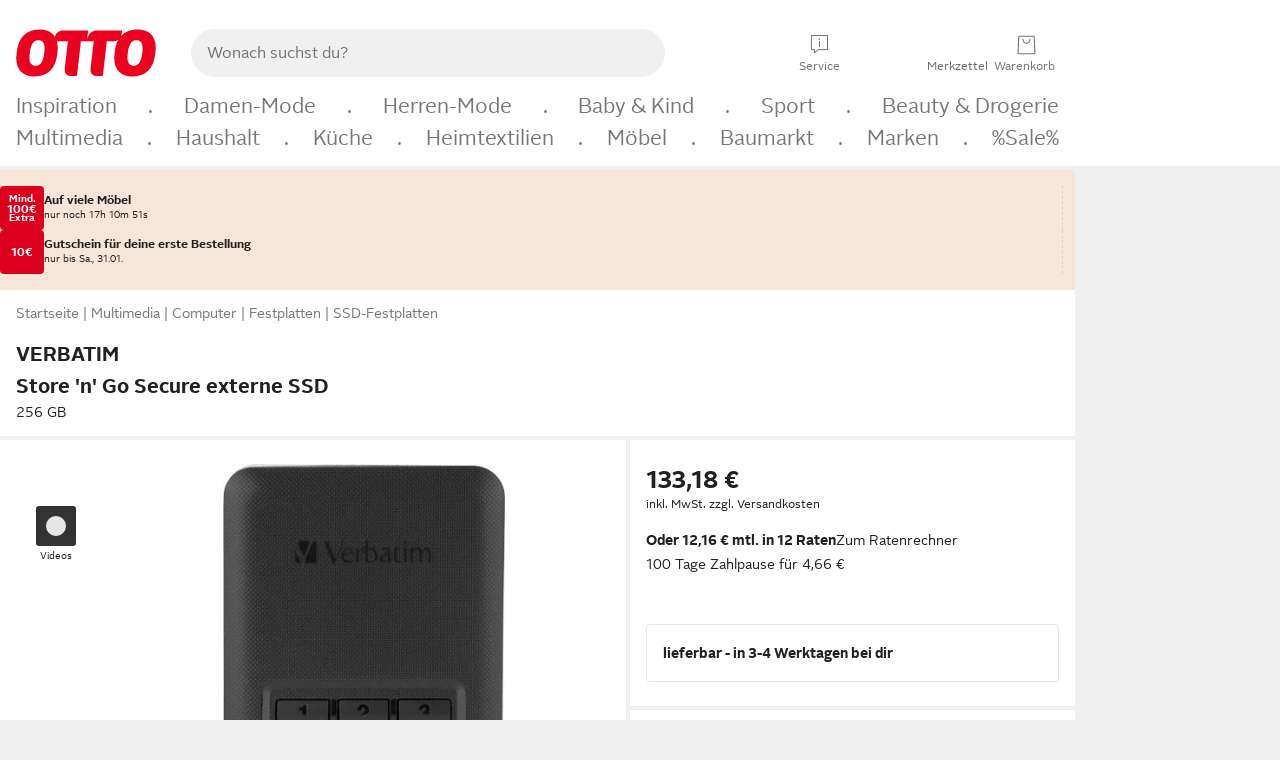

--- FILE ---
content_type: text/javascript
request_url: https://static.otto.de/product-assets/video-in-page-NYZVEBPC.js
body_size: 3433
content:
"use strict";(()=>{var pt=Object.defineProperty,gt=Object.defineProperties;var ht=Object.getOwnPropertyDescriptors;var P=Object.getOwnPropertySymbols;var Et=Object.prototype.hasOwnProperty,ft=Object.prototype.propertyIsEnumerable;var R=(o,t,e)=>t in o?pt(o,t,{enumerable:!0,configurable:!0,writable:!0,value:e}):o[t]=e,u=(o,t)=>{for(var e in t||(t={}))Et.call(t,e)&&R(o,e,t[e]);if(P)for(var e of P(t))ft.call(t,e)&&R(o,e,t[e]);return o},g=(o,t)=>gt(o,ht(t));var n=(o,t,e)=>new Promise((r,i)=>{var a=l=>{try{O(e.next(l))}catch(A){i(A)}},mt=l=>{try{O(e.throw(l))}catch(A){i(A)}},O=l=>l.done?r(l.value):Promise.resolve(l.value).then(a,mt);O((e=e.apply(o,t)).next())});function d(o){"@babel/helpers - typeof";return d=typeof Symbol=="function"&&typeof Symbol.iterator=="symbol"?function(t){return typeof t}:function(t){return t&&typeof Symbol=="function"&&t.constructor===Symbol&&t!==Symbol.prototype?"symbol":typeof t},d(o)}function x(o,t){if(d(o)!="object"||!o)return o;var e=o[Symbol.toPrimitive];if(e!==void 0){var r=e.call(o,t||"default");if(d(r)!="object")return r;throw new TypeError("@@toPrimitive must return a primitive value.")}return(t==="string"?String:Number)(o)}function F(o){var t=x(o,"string");return d(t)=="symbol"?t:t+""}function k(o,t,e){return(t=F(t))in o?Object.defineProperty(o,t,{value:e,enumerable:!0,configurable:!0,writable:!0}):o[t]=e,o}var S="ft5.tracking.addtoevent",L="ft5.tracking.event",V="ft5.tracking.move",M="ft5.tracking.moveAction",G="ft5.tracking.view",B="ft5.tracking.viewFeatures",D="ft5.tracking.addactiontoevent",K="ft5.tracking.trackOnNextPageImpression";var m="ft5.components.reload";function Q(){window.o_product||(window.o_product={tracking:{},state:{},data:{},reloadCallbacks:[],debug:!1}),window.o_product.tracking||(window.o_product.tracking={}),window.o_product.state||(window.o_product.state={isVariationChanged:!1}),window.o_product.data||(window.o_product.data={}),window.o_product.reloadCallbacks||(window.o_product.reloadCallbacks=[])}function h(){return Q(),o_product.tracking.eventMergeId}function E(o){o_global.eventQBus.emit(L,o)}function H(o,t){o_global.eventQBus.emit(M,o,t)}function z(o){o_global.eventQBus.emit(V,o)}function W(o,t,e){o_global.eventQBus.emit(S,o,t,e)}function j(o){o_global.eventQBus.emit(G,o)}function f(o){o_global.eventQBus.emit(B,o)}function p(o,t){o_global.eventQBus.emit(D,o,t)}function q(o){o_global.eventQBus.emit(K,o)}var _=class{init(){return n(this,null,function*(){})}onHtmlLoaded(){return n(this,null,function*(){})}setLogger(t){return n(this,null,function*(){this.logger=t})}trackEvent(t){E(t)}trackOnNextPageImpression(t){q(t)}trackAddToEvent(t,e,r){W(t,e,r)}trackAddActionToEvent(t,e){p(t,e)}trackView(t){j(t)}trackViewFeatures(t){if(o_product.state.isVariationChanged){let e=h();if(e===void 0)throw new Error("No global event merge id is set after variation change, cannot merge action onto variation change event");p({name:"change",features:t},e)}else f(t)}notNullQuerySelector(t){let r=(arguments.length>1&&arguments[1]!==void 0?arguments[1]:document).querySelector(t);if(!r)throw new Error("can not select '".concat(t,"'"));return r}getRootElement(){return this.notNullQuerySelector(this.rootSelector)}getVariationId(){return this.getRootElement().getAttribute("data-variation-id")||""}getChildElement(t){return this.notNullQuerySelector(t,this.getRootElement())}getChildElements(t){return Array.from(this.getRootElement().querySelectorAll(t))}isPresent(){return!!document.querySelector(this.rootSelector)}hide(){this.getRootElement().classList.add("oc-visually-hidden")}show(){this.getRootElement().classList.remove("oc-visually-hidden")}logError(t){this.logger?this.logger.logError(t):console.error(t)}};var s=window;s.o_global||(s.o_global={}),s.o_util||(s.o_util={});var{o_global:J,o_util:U}=s;var X,Z=(X=s.otto)!=null?X:{};var _t=Z.ft5.core.video,Y=_t.initVideoPlayer;var b=function(o){return o[o.Mobile=0]="Mobile",o[o.Desktop=1]="Desktop",o}({});function yt(){let o=o_global.breakpoint.getCurrentBreakpoint();return o==="s"||o==="m"?b.Mobile:b.Desktop}function $(){return yt()===b.Mobile}var y=class extends _{constructor(){super(...arguments),k(this,"rootSelector",".js_pdp_video-in-page"),k(this,"playerTargetElementId","inPageVideoPlayerArea")}onHtmlLoaded(){return n(this,null,function*(){if(!this.isPresent())return;let t=this.getRootElement();if(this.assetKey=t.dataset.assetKey,this.assetKey===void 0){var e;(e=this.logger)===null||e===void 0||e.logError({type:"OnHtmlLoadedError",message:"assetKey is undefined, cannot create player."});return}try{let i=this.determineAspectRatio(t);yield this.createPlayer(this.assetKey,i)}catch(i){var r;(r=this.logger)===null||r===void 0||r.logError({type:"OnHtmlLoadedError",message:"Es ist ein technischer Fehler aufgetreten. Video konnte nicht geladen werden. (asset ".concat(this.assetKey,")."),error:i}),this.trackEvent({product_VideoInpage:i==null?void 0:i.message})}})}determineAspectRatio(t){return $()&&t.dataset.assetRatio==="portrait"?"9:16":"16:9"}createPlayer(t,e){return n(this,null,function*(){yield Y({assetKey:t,parentId:this.playerTargetElementId,backgroundColor:"#000000",stage:{aspectRatio:e,width:"100%"},autoplay:!1,onProgress10:r=>this.trackPlayerEvent(r,"progress_0.1"),onProgress50:r=>this.trackPlayerEvent(r,"progress_0.5"),onProgress90:r=>this.trackPlayerEvent(r,"progress_0.9"),onQualityChange:r=>this.trackPlayerEvent(r,"changeQuality"),onInitialVideoStart:r=>this.trackPlayerEvent(r,"start"),onFullscreenChange:r=>this.trackPlayerEvent(r,r.isFullscreen?"openFullscreen":"closeFullscreen"),onChangeVideo:r=>this.trackPlayerEvent(r,"changeVideo")})})}trackPlayerEvent(t,e){this.trackEvent({product_VideoInpage:e,product_VideoCount:t.videoCount,product_VideoLength:t.videoLength,product_VideoPosition:t.videoPosition,product_VideoQuality:t.videoQuality})}};var tt,v=(tt=s.otto)!=null?tt:{};var et,C=(et=J.debug)!=null?et:{},re=C.logger,rt=C.scope,ne=C.Level,ie=C.status,ot,ae=((ot=v.apm)!=null?ot:{}).sendCustomError;var nt=rt("ft5.component-repository");var it,c=(it=v.apm)!=null?it:{},me=c.agent,pe=c.isActive,ge=c.getCurrentTransaction,he=c.startSpan,Ee=c.captureError,fe=c.mark,_e=c.addLabels,st=c.sendCustomError,at,ct=(at=U.apm)!=null?at:{},ye=ct.runWithSpan,ve=ct.withSpan;var lt=nt.scope("client-component-logger"),w=class{constructor(t){this.componentName=t}logError(t){try{var e,r;let i=u({componentName:this.componentName,errorType:t.type||"GeneralError",errorMessage:t.message||((e=t.error)===null||e===void 0?void 0:e.message)||"",errorObj:((r=t.error)===null||r===void 0?void 0:r.stack)||""},t.data);lt.error(i);let a=g(u({},i),{errorObj:i.errorObj.substring(0,1500)});st("ft5.component-repository",a)}catch(i){lt.error("Error by ClientComponentLogger#logError ! should never happen :/",i)}}};var T=class{onFirstPageLoadOncePerComponentType(){return n(this,null,function*(){})}init(){return n(this,null,function*(){})}onReloadComponentEvent(){return n(this,null,function*(){})}setLogger(t){return n(this,null,function*(){this.logger=t})}setRootElement(t){this.rootElement=t}getRootElement(){if(!this.rootElement)throw new Error("rootElement for '".concat(this.rootSelector,"' was not set"));return this.rootElement}getChildElement(t){var e;return((e=this.rootElement)===null||e===void 0?void 0:e.querySelector(t))||void 0}getChildElements(t){return Array.from(this.getRootElement().querySelectorAll(t))}isPresent(){return this.rootElement?document.body.contains(this.rootElement):!1}hide(){this.getRootElement().classList.add("pl_hidden")}show(){this.getRootElement().classList.remove("pl_hidden")}hideChild(t){let e=this.getChildElement(t);e==null||e.classList.add("pl_hidden")}showChild(t){let e=this.getChildElement(t);e==null||e.classList.remove("pl_hidden")}logError(t){var e;!((e=this.logger)===null||e===void 0)&&e.logError(t)||console.error(t)}trackEvent(t){E(t)}trackViewFeatures(t){if(o_product.state.isVariationChanged){let e=h();if(e===void 0)throw new Error("No global event merge id is set after variation change, cannot merge action onto variation change event");p({name:"change",features:t},e)}else f(t)}trackMove(t){z(t)}trackMoveAction(t,e){H(t,e)}};function dt(t){return n(this,arguments,function*(o){let e=arguments.length>1&&arguments[1]!==void 0?arguments[1]:10;for(;;){try{if(yield o())return}catch(r){}yield new Promise(r=>setTimeout(r,e))}})}var I=class{constructor(t,e,r){this.componentFactory=t,this.initLock=e,this.logger=r}initAndBuildComponents(){return n(this,null,function*(){yield dt(()=>document.readyState!=="loading"),yield this.componentFactory().onFirstPageLoadOncePerComponentType();let t=yield this.buildComponentsByTagsInDOM();return this.registerBuilderToComponentReload(),t})}buildComponentsByTagsInDOM(){return n(this,null,function*(){let t=[],e=this.componentFactory().rootSelector,r=Array.from(document.querySelectorAll(e));for(let i of r)try{let a=this.componentFactory();yield a.setLogger(this.logger),a.setRootElement(i),i.classList.remove(a.rootSelector.substring(1)),yield this.registerHandlerForComponentReload(a),yield this.runInitialization(a),t.push(a)}catch(a){this.logger.logError({error:a})}return t})}registerBuilderToComponentReload(){o_global.eventQBus.on(m,this.buildComponentsByTagsInDOMAtComponentReload())}buildComponentsByTagsInDOMAtComponentReload(){return t=>n(this,null,function*(){yield this.buildComponentsByTagsInDOM()})}runInitialization(t){return n(this,null,function*(){try{yield t.init(),this.initLock.resolve()}catch(e){this.logger.logError({error:e,type:"OnInitError"})}})}registerHandlerForComponentReload(t){return n(this,null,function*(){var e;let r=o_global.eventQBus.on(m,this.handleComponentReload(t));r&&((e=window)===null||e===void 0||(e=e.o_product)===null||e===void 0||e.reloadCallbacks.push(r))})}handleComponentReload(t){return e=>n(this,null,function*(){try{yield this.waitForInitialization(),yield t.onReloadComponentEvent()}catch(r){this.logger.logError({error:r,type:"OnReloadComponentEvent"})}})}waitForInitialization(){return n(this,null,function*(){yield this.initLock.promise})}};var N=class{constructor(t,e){this.componentFactory=t,this.componentName=e,this.logger=new w(e),this.initLock=this.createDeferred()}runClientJs(){return n(this,null,function*(){let t;return this.componentFactory()instanceof T?t=yield new I(this.componentFactory,this.initLock,this.logger).initAndBuildComponents():t=yield this.runClientJsForOldBaseComponent(),t})}runInitialization(t){return n(this,null,function*(){try{yield t.init(),this.initLock.resolve()}catch(e){this.logger.logError({error:e,type:"OnInitError"})}})}registerHandlerForComponentReloadOldBaseComponent(t){return n(this,null,function*(){o_global.eventQBus.on(m,this.handleComponentReloadOldBaseComponent(t))})}handleComponentReloadOldBaseComponent(t){return e=>n(this,null,function*(){try{yield this.waitForInitialization(),yield t.onHtmlLoaded()}catch(r){this.logger.logError({error:r,type:"OnHtmlLoadedError"})}})}waitForInitialization(){return n(this,null,function*(){yield this.initLock.promise})}runClientJsForOldBaseComponent(){return n(this,null,function*(){let t=[];try{let e=this.componentFactory();yield e.setLogger(this.logger),yield this.registerHandlerForComponentReloadOldBaseComponent(e),yield this.runInitialization(e),t.push(e)}catch(e){this.logger.logError({error:e})}return t})}createDeferred(){let t={};return t.promise=new Promise((e,r)=>{t.resolve=e,t.reject=r}),t}};function vt(o){return n(this,null,function*(){if(!o)throw new Error("runClientComponentPromise: baseComponentClassDef parameter has wrong value: ".concat(o));let t=Object.keys(o),e=Object.values(o);if(t.length!==1||!e[0])throw new Error("wrong params for `runClientComponentPromise`"+JSON.stringify(o));let r=e[0],i=t[0];yield new N(()=>new r,i).runClientJs()})}function ut(o){vt(o)}ut({VideoInPageComponent:y});})();


--- FILE ---
content_type: application/javascript; charset=utf-8
request_url: https://www.otto.de/chat/assets/nucleus.cassandra.AuthenticationTokenService.module.BzyHo6A9.js
body_size: 11434
content:
var Un=Object.defineProperty;var He=t=>{throw TypeError(t)};var Hn=(t,e,n)=>e in t?Un(t,e,{enumerable:!0,configurable:!0,writable:!0,value:n}):t[e]=n;var it=(t,e,n)=>Hn(t,typeof e!="symbol"?e+"":e,n),ye=(t,e,n)=>e.has(t)||He("Cannot "+n);var l=(t,e,n)=>(ye(t,e,"read from private field"),n?n.call(t):e.get(t)),y=(t,e,n)=>e.has(t)?He("Cannot add the same private member more than once"):e instanceof WeakSet?e.add(t):e.set(t,n),p=(t,e,n,r)=>(ye(t,e,"write to private field"),r?r.call(t,n):e.set(t,n),n),A=(t,e,n)=>(ye(t,e,"access private method"),n);var qn=Array.isArray,Kn=Array.prototype.indexOf,Bn=Array.from,Vn=Object.defineProperty,Kt=Object.getOwnPropertyDescriptor,Xe=Object.getOwnPropertyDescriptors,Gn=Object.prototype,$n=Array.prototype,Ce=Object.getPrototypeOf,qe=Object.isExtensible;function Qr(t){return typeof t=="function"}const ts=()=>{};function es(t){return typeof(t==null?void 0:t.then)=="function"}function ns(t){return t()}function Yn(t){for(var e=0;e<t.length;e++)t[e]()}function Ze(){var t,e,n=new Promise((r,s)=>{t=r,e=s});return{promise:n,resolve:t,reject:e}}function rs(t,e){if(Array.isArray(t))return t;if(!(Symbol.iterator in t))return Array.from(t);const n=[];for(const r of t)if(n.push(r),n.length===e)break;return n}const O=2,ie=4,Zt=8,Je=1<<24,nt=16,rt=32,Ot=64,Re=128,H=512,I=1024,M=2048,st=4096,z=8192,ut=16384,ke=32768,$t=65536,Ke=1<<17,Qe=1<<18,Ut=1<<19,tn=1<<20,ss=1<<25,St=32768,we=1<<21,Me=1<<22,ct=1<<23,Bt=Symbol("$state"),is=Symbol("legacy props"),Wn=Symbol(""),It=new class extends Error{name="StaleReactionError";message="The reaction that called `getAbortSignal()` was re-run or destroyed"};function zn(t){throw new Error("https://svelte.dev/e/lifecycle_outside_component")}function Xn(){throw new Error("https://svelte.dev/e/async_derived_orphan")}function Zn(t){throw new Error("https://svelte.dev/e/effect_in_teardown")}function Jn(){throw new Error("https://svelte.dev/e/effect_in_unowned_derived")}function Qn(t){throw new Error("https://svelte.dev/e/effect_orphan")}function tr(){throw new Error("https://svelte.dev/e/effect_update_depth_exceeded")}function as(t){throw new Error("https://svelte.dev/e/props_invalid_value")}function er(){throw new Error("https://svelte.dev/e/state_descriptors_fixed")}function nr(){throw new Error("https://svelte.dev/e/state_prototype_fixed")}function rr(){throw new Error("https://svelte.dev/e/state_unsafe_mutation")}function sr(){throw new Error("https://svelte.dev/e/svelte_boundary_reset_onerror")}const ls=1,os=2,us=4,cs=8,_s=16,hs=1,ds=2,vs=4,ps=8,gs=16,ys=1,ws=2,Es=4,ir=1,fr=2,S=Symbol(),ar="http://www.w3.org/1999/xhtml";function lr(){console.warn("https://svelte.dev/e/svelte_boundary_reset_noop")}function en(t){return t===this.v}function or(t,e){return t!=t?e==e:t!==e||t!==null&&typeof t=="object"||typeof t=="function"}function nn(t){return!or(t,this.v)}let _e=!1;function ms(){_e=!0}let m=null;function Pt(t){m=t}function Ts(t){return rn().get(t)}function bs(t,e){return rn().set(t,e),e}function ur(t,e=!1,n){m={p:m,i:!1,c:null,e:null,s:t,x:null,l:_e&&!e?{s:null,u:null,$:[]}:null}}function cr(t){var e=m,n=e.e;if(n!==null){e.e=null;for(var r of n)bn(r)}return t!==void 0&&(e.x=t),e.i=!0,m=e.p,t??{}}function Jt(){return!_e||m!==null&&m.l===null}function rn(t){return m===null&&zn(),m.c??=new Map(_r(m)||void 0)}function _r(t){let e=t.p;for(;e!==null;){const n=e.c;if(n!==null)return n;e=e.p}return null}let pt=[];function sn(){var t=pt;pt=[],Yn(t)}function he(t){if(pt.length===0&&!Vt){var e=pt;queueMicrotask(()=>{e===pt&&sn()})}pt.push(t)}function hr(){for(;pt.length>0;)sn()}function fn(t){var e=g;if(e===null)return v.f|=ct,t;if((e.f&ke)===0){if((e.f&Re)===0)throw t;e.b.error(t)}else Ft(t,e)}function Ft(t,e){for(;e!==null;){if((e.f&Re)!==0)try{e.b.error(t);return}catch(n){t=n}e=e.parent}throw t}const dr=-7169;function b(t,e){t.f=t.f&dr|e}function De(t){(t.f&H)!==0||t.deps===null?b(t,I):b(t,st)}function an(t){if(t!==null)for(const e of t)(e.f&O)===0||(e.f&St)===0||(e.f^=St,an(e.deps))}function ln(t,e,n){(t.f&M)!==0?e.add(t):(t.f&st)!==0&&n.add(t),an(t.deps),b(t,I)}const ee=new Set;let E=null,x=null,U=[],de=null,Ee=!1,Vt=!1;var Ct,Rt,yt,wt,Xt,kt,Mt,K,me,Te,on,un;const ue=class ue{constructor(){y(this,K);it(this,"committed",!1);it(this,"current",new Map);it(this,"previous",new Map);y(this,Ct,new Set);y(this,Rt,new Set);y(this,yt,0);y(this,wt,0);y(this,Xt,null);y(this,kt,new Set);y(this,Mt,new Set);it(this,"skipped_effects",new Set);it(this,"is_fork",!1)}is_deferred(){return this.is_fork||l(this,wt)>0}process(e){var s;U=[],this.apply();var n=[],r=[];for(const i of e)A(this,K,me).call(this,i,n,r);this.is_fork||A(this,K,on).call(this),this.is_deferred()?(A(this,K,Te).call(this,r),A(this,K,Te).call(this,n)):(E=null,Be(r),Be(n),(s=l(this,Xt))==null||s.resolve()),x=null}capture(e,n){n!==S&&!this.previous.has(e)&&this.previous.set(e,n),(e.f&ct)===0&&(this.current.set(e,e.v),x==null||x.set(e,e.v))}activate(){E=this,this.apply()}deactivate(){E===this&&(E=null,x=null)}flush(){if(this.activate(),U.length>0){if(cn(),E!==null&&E!==this)return}else l(this,yt)===0&&this.process([]);this.deactivate()}discard(){for(const e of l(this,Rt))e(this);l(this,Rt).clear()}increment(e){p(this,yt,l(this,yt)+1),e&&p(this,wt,l(this,wt)+1)}decrement(e){p(this,yt,l(this,yt)-1),e&&p(this,wt,l(this,wt)-1),this.revive()}revive(){for(const e of l(this,kt))l(this,Mt).delete(e),b(e,M),et(e);for(const e of l(this,Mt))b(e,st),et(e);this.flush()}oncommit(e){l(this,Ct).add(e)}ondiscard(e){l(this,Rt).add(e)}settled(){return(l(this,Xt)??p(this,Xt,Ze())).promise}static ensure(){if(E===null){const e=E=new ue;ee.add(E),Vt||ue.enqueue(()=>{E===e&&e.flush()})}return E}static enqueue(e){he(e)}apply(){}};Ct=new WeakMap,Rt=new WeakMap,yt=new WeakMap,wt=new WeakMap,Xt=new WeakMap,kt=new WeakMap,Mt=new WeakMap,K=new WeakSet,me=function(e,n,r){e.f^=I;for(var s=e.first,i=null;s!==null;){var f=s.f,u=(f&(rt|Ot))!==0,a=u&&(f&I)!==0,o=a||(f&z)!==0||this.skipped_effects.has(s);if(!o&&s.fn!==null){u?s.f^=I:i!==null&&(f&(ie|Zt|Je))!==0?i.b.defer_effect(s):(f&ie)!==0?n.push(s):te(s)&&((f&nt)!==0&&l(this,kt).add(s),Wt(s));var c=s.first;if(c!==null){s=c;continue}}var h=s.parent;for(s=s.next;s===null&&h!==null;)h===i&&(i=null),s=h.next,h=h.parent}},Te=function(e){for(var n=0;n<e.length;n+=1)ln(e[n],l(this,kt),l(this,Mt))},on=function(){if(l(this,wt)===0){for(const e of l(this,Ct))e();l(this,Ct).clear()}l(this,yt)===0&&A(this,K,un).call(this)},un=function(){var s;if(ee.size>1){this.previous.clear();var e=x,n=!0;for(const i of ee){if(i===this){n=!1;continue}const f=[];for(const[a,o]of this.current){if(i.current.has(a))if(n&&o!==i.current.get(a))i.current.set(a,o);else continue;f.push(a)}if(f.length===0)continue;const u=[...i.current.keys()].filter(a=>!this.current.has(a));if(u.length>0){var r=U;U=[];const a=new Set,o=new Map;for(const c of f)_n(c,u,a,o);if(U.length>0){E=i,i.apply();for(const c of U)A(s=i,K,me).call(s,c,[],[]);i.deactivate()}U=r}}E=null,x=e}this.committed=!0,ee.delete(this)};let tt=ue;function vr(t){var e=Vt;Vt=!0;try{for(var n;;){if(hr(),U.length===0&&(E==null||E.flush(),U.length===0))return de=null,n;cn()}}finally{Vt=e}}function cn(){var t=bt;Ee=!0;var e=null;try{var n=0;for(le(!0);U.length>0;){var r=tt.ensure();if(n++>1e3){var s,i;pr()}r.process(U),_t.clear()}}finally{Ee=!1,le(t),de=null}}function pr(){try{tr()}catch(t){Ft(t,de)}}let B=null;function Be(t){var e=t.length;if(e!==0){for(var n=0;n<e;){var r=t[n++];if((r.f&(ut|z))===0&&te(r)&&(B=new Set,Wt(r),r.deps===null&&r.first===null&&r.nodes===null&&(r.teardown===null&&r.ac===null?xn(r):r.fn=null),(B==null?void 0:B.size)>0)){_t.clear();for(const s of B){if((s.f&(ut|z))!==0)continue;const i=[s];let f=s.parent;for(;f!==null;)B.has(f)&&(B.delete(f),i.push(f)),f=f.parent;for(let u=i.length-1;u>=0;u--){const a=i[u];(a.f&(ut|z))===0&&Wt(a)}}B.clear()}}B=null}}function _n(t,e,n,r){if(!n.has(t)&&(n.add(t),t.reactions!==null))for(const s of t.reactions){const i=s.f;(i&O)!==0?_n(s,e,n,r):(i&(Me|nt))!==0&&(i&M)===0&&hn(s,e,r)&&(b(s,M),et(s))}}function hn(t,e,n){const r=n.get(t);if(r!==void 0)return r;if(t.deps!==null)for(const s of t.deps){if(e.includes(s))return!0;if((s.f&O)!==0&&hn(s,e,n))return n.set(s,!0),!0}return n.set(t,!1),!1}function et(t){for(var e=de=t;e.parent!==null;){e=e.parent;var n=e.f;if(Ee&&e===g&&(n&nt)!==0&&(n&Qe)===0)return;if((n&(Ot|rt))!==0){if((n&I)===0)return;e.f^=I}}U.push(e)}function gr(t){let e=0,n=Qt(0),r;return()=>{je()&&(gt(n),Mr(()=>(e===0&&(r=Hr(()=>t(()=>Gt(n)))),e+=1,()=>{he(()=>{e-=1,e===0&&(r==null||r(),r=void 0,Gt(n))})})))}}var yr=$t|Ut|Re;function wr(t,e,n){new Er(t,e,n)}var F,Ie,$,Et,Y,j,k,W,Q,at,mt,lt,Tt,Dt,Lt,ot,ce,T,mr,Tr,be,ne,re,Ae;class Er{constructor(e,n,r){y(this,T);it(this,"parent");it(this,"is_pending",!1);y(this,F);y(this,Ie,null);y(this,$);y(this,Et);y(this,Y);y(this,j,null);y(this,k,null);y(this,W,null);y(this,Q,null);y(this,at,null);y(this,mt,0);y(this,lt,0);y(this,Tt,!1);y(this,Dt,new Set);y(this,Lt,new Set);y(this,ot,null);y(this,ce,gr(()=>(p(this,ot,Qt(l(this,mt))),()=>{p(this,ot,null)})));p(this,F,e),p(this,$,n),p(this,Et,r),this.parent=g.b,this.is_pending=!!l(this,$).pending,p(this,Y,Dr(()=>{g.b=this;{var s=A(this,T,be).call(this);try{p(this,j,ht(()=>r(s)))}catch(i){this.error(i)}l(this,lt)>0?A(this,T,re).call(this):this.is_pending=!1}return()=>{var i;(i=l(this,at))==null||i.remove()}},yr))}defer_effect(e){ln(e,l(this,Dt),l(this,Lt))}is_rendered(){return!this.is_pending&&(!this.parent||this.parent.is_rendered())}has_pending_snippet(){return!!l(this,$).pending}update_pending_count(e){A(this,T,Ae).call(this,e),p(this,mt,l(this,mt)+e),l(this,ot)&&ae(l(this,ot),l(this,mt))}get_effect_pending(){return l(this,ce).call(this),gt(l(this,ot))}error(e){var n=l(this,$).onerror;let r=l(this,$).failed;if(l(this,Tt)||!n&&!r)throw e;l(this,j)&&(X(l(this,j)),p(this,j,null)),l(this,k)&&(X(l(this,k)),p(this,k,null)),l(this,W)&&(X(l(this,W)),p(this,W,null));var s=!1,i=!1;const f=()=>{if(s){lr();return}s=!0,i&&sr(),tt.ensure(),p(this,mt,0),l(this,W)!==null&&se(l(this,W),()=>{p(this,W,null)}),this.is_pending=this.has_pending_snippet(),p(this,j,A(this,T,ne).call(this,()=>(p(this,Tt,!1),ht(()=>l(this,Et).call(this,l(this,F)))))),l(this,lt)>0?A(this,T,re).call(this):this.is_pending=!1};var u=v;try{N(null),i=!0,n==null||n(e,f),i=!1}catch(a){Ft(a,l(this,Y)&&l(this,Y).parent)}finally{N(u)}r&&he(()=>{p(this,W,A(this,T,ne).call(this,()=>{tt.ensure(),p(this,Tt,!0);try{return ht(()=>{r(l(this,F),()=>e,()=>f)})}catch(a){return Ft(a,l(this,Y).parent),null}finally{p(this,Tt,!1)}}))})}}F=new WeakMap,Ie=new WeakMap,$=new WeakMap,Et=new WeakMap,Y=new WeakMap,j=new WeakMap,k=new WeakMap,W=new WeakMap,Q=new WeakMap,at=new WeakMap,mt=new WeakMap,lt=new WeakMap,Tt=new WeakMap,Dt=new WeakMap,Lt=new WeakMap,ot=new WeakMap,ce=new WeakMap,T=new WeakSet,mr=function(){try{p(this,j,ht(()=>l(this,Et).call(this,l(this,F))))}catch(e){this.error(e)}},Tr=function(){const e=l(this,$).pending;e&&(p(this,k,ht(()=>e(l(this,F)))),tt.enqueue(()=>{var n=A(this,T,be).call(this);p(this,j,A(this,T,ne).call(this,()=>(tt.ensure(),ht(()=>l(this,Et).call(this,n))))),l(this,lt)>0?A(this,T,re).call(this):(se(l(this,k),()=>{p(this,k,null)}),this.is_pending=!1)}))},be=function(){var e=l(this,F);return this.is_pending&&(p(this,at,ve()),l(this,F).before(l(this,at)),e=l(this,at)),e},ne=function(e){var n=g,r=v,s=m;q(l(this,Y)),N(l(this,Y)),Pt(l(this,Y).ctx);try{return e()}catch(i){return fn(i),null}finally{q(n),N(r),Pt(s)}},re=function(){const e=l(this,$).pending;l(this,j)!==null&&(p(this,Q,document.createDocumentFragment()),l(this,Q).append(l(this,at)),Fr(l(this,j),l(this,Q))),l(this,k)===null&&p(this,k,ht(()=>e(l(this,F))))},Ae=function(e){var n;if(!this.has_pending_snippet()){this.parent&&A(n=this.parent,T,Ae).call(n,e);return}if(p(this,lt,l(this,lt)+e),l(this,lt)===0){this.is_pending=!1;for(const r of l(this,Dt))b(r,M),et(r);for(const r of l(this,Lt))b(r,st),et(r);l(this,Dt).clear(),l(this,Lt).clear(),l(this,k)&&se(l(this,k),()=>{p(this,k,null)}),l(this,Q)&&(l(this,F).before(l(this,Q)),p(this,Q,null))}};function br(t,e,n,r){const s=Jt()?Le:xr;if(n.length===0&&t.length===0){r(e.map(s));return}var i=E,f=g,u=Ar();function a(){Promise.all(n.map(o=>Sr(o))).then(o=>{u();try{r([...e.map(s),...o])}catch(c){(f.f&ut)===0&&Ft(c,f)}i==null||i.deactivate(),fe()}).catch(o=>{Ft(o,f)})}t.length>0?Promise.all(t).then(()=>{u();try{return a()}finally{i==null||i.deactivate(),fe()}}):a()}function Ar(){var t=g,e=v,n=m,r=E;return function(i=!0){q(t),N(e),Pt(n),i&&(r==null||r.activate())}}function fe(){q(null),N(null),Pt(null)}function Le(t){var e=O|M,n=v!==null&&(v.f&O)!==0?v:null;return g!==null&&(g.f|=Ut),{ctx:m,deps:null,effects:null,equals:en,f:e,fn:t,reactions:null,rv:0,v:S,wv:0,parent:n??g,ac:null}}function Sr(t,e,n){let r=g;r===null&&Xn();var s=r.b,i=void 0,f=Qt(S),u=!v,a=new Map;return kr(()=>{var d;var o=Ze();i=o.promise;try{Promise.resolve(t()).then(o.resolve,o.reject).then(()=>{c===E&&c.committed&&c.deactivate(),fe()})}catch(w){o.reject(w),fe()}var c=E;if(u){var h=s.is_rendered();s.update_pending_count(1),c.increment(h),(d=a.get(c))==null||d.reject(It),a.delete(c),a.set(c,o)}const _=(w,D=void 0)=>{if(c.activate(),D)D!==It&&(f.f|=ct,ae(f,D));else{(f.f&ct)!==0&&(f.f^=ct),ae(f,w);for(const[G,J]of a){if(a.delete(G),G===c)break;J.reject(It)}}u&&(s.update_pending_count(-1),c.decrement(h))};o.promise.then(_,w=>_(null,w||"unknown"))}),Tn(()=>{for(const o of a.values())o.reject(It)}),new Promise(o=>{function c(h){function _(){h===i?o(f):c(i)}h.then(_,_)}c(i)})}function As(t){const e=Le(t);return In(e),e}function xr(t){const e=Le(t);return e.equals=nn,e}function dn(t){var e=t.effects;if(e!==null){t.effects=null;for(var n=0;n<e.length;n+=1)X(e[n])}}function Or(t){for(var e=t.parent;e!==null;){if((e.f&O)===0)return(e.f&ut)===0?e:null;e=e.parent}return null}function Pe(t){var e,n=g;q(Or(t));try{t.f&=~St,dn(t),e=Mn(t)}finally{q(n)}return e}function vn(t){var e=Pe(t);if(!t.equals(e)&&(t.wv=Rn(),(!(E!=null&&E.is_fork)||t.deps===null)&&(t.v=e,t.deps===null))){b(t,I);return}xt||(x!==null?(je()||E!=null&&E.is_fork)&&x.set(t,e):De(t))}let Se=new Set;const _t=new Map;let pn=!1;function Qt(t,e){var n={f:0,v:t,reactions:null,equals:en,rv:0,wv:0};return n}function ft(t,e){const n=Qt(t);return In(n),n}function Ss(t,e=!1,n=!0){const r=Qt(t);return e||(r.equals=nn),_e&&n&&m!==null&&m.l!==null&&(m.l.s??=[]).push(r),r}function dt(t,e,n=!1){v!==null&&(!V||(v.f&Ke)!==0)&&Jt()&&(v.f&(O|nt|Me|Ke))!==0&&!(R!=null&&R.includes(t))&&rr();let r=n?Ht(e):e;return ae(t,r)}function ae(t,e){if(!t.equals(e)){var n=t.v;xt?_t.set(t,e):_t.set(t,n),t.v=e;var r=tt.ensure();if(r.capture(t,n),(t.f&O)!==0){const s=t;(t.f&M)!==0&&Pe(s),De(s)}t.wv=Rn(),gn(t,M),Jt()&&g!==null&&(g.f&I)!==0&&(g.f&(rt|Ot))===0&&(P===null?jr([t]):P.push(t)),!r.is_fork&&Se.size>0&&!pn&&Nr()}return e}function Nr(){pn=!1;var t=bt;le(!0);const e=Array.from(Se);try{for(const n of e)(n.f&I)!==0&&b(n,st),te(n)&&Wt(n)}finally{le(t)}Se.clear()}function Gt(t){dt(t,t.v+1)}function gn(t,e){var n=t.reactions;if(n!==null)for(var r=Jt(),s=n.length,i=0;i<s;i++){var f=n[i],u=f.f;if(!(!r&&f===g)){var a=(u&M)===0;if(a&&b(f,e),(u&O)!==0){var o=f;x==null||x.delete(o),(u&St)===0&&(u&H&&(f.f|=St),gn(o,st))}else a&&((u&nt)!==0&&B!==null&&B.add(f),et(f))}}}function Ht(t){if(typeof t!="object"||t===null||Bt in t)return t;const e=Ce(t);if(e!==Gn&&e!==$n)return t;var n=new Map,r=qn(t),s=ft(0),i=At,f=u=>{if(At===i)return u();var a=v,o=At;N(null),$e(i);var c=u();return N(a),$e(o),c};return r&&n.set("length",ft(t.length)),new Proxy(t,{defineProperty(u,a,o){(!("value"in o)||o.configurable===!1||o.enumerable===!1||o.writable===!1)&&er();var c=n.get(a);return c===void 0?c=f(()=>{var h=ft(o.value);return n.set(a,h),h}):dt(c,o.value,!0),!0},deleteProperty(u,a){var o=n.get(a);if(o===void 0){if(a in u){const c=f(()=>ft(S));n.set(a,c),Gt(s)}}else dt(o,S),Gt(s);return!0},get(u,a,o){var d;if(a===Bt)return t;var c=n.get(a),h=a in u;if(c===void 0&&(!h||(d=Kt(u,a))!=null&&d.writable)&&(c=f(()=>{var w=Ht(h?u[a]:S),D=ft(w);return D}),n.set(a,c)),c!==void 0){var _=gt(c);return _===S?void 0:_}return Reflect.get(u,a,o)},getOwnPropertyDescriptor(u,a){var o=Reflect.getOwnPropertyDescriptor(u,a);if(o&&"value"in o){var c=n.get(a);c&&(o.value=gt(c))}else if(o===void 0){var h=n.get(a),_=h==null?void 0:h.v;if(h!==void 0&&_!==S)return{enumerable:!0,configurable:!0,value:_,writable:!0}}return o},has(u,a){var _;if(a===Bt)return!0;var o=n.get(a),c=o!==void 0&&o.v!==S||Reflect.has(u,a);if(o!==void 0||g!==null&&(!c||(_=Kt(u,a))!=null&&_.writable)){o===void 0&&(o=f(()=>{var d=c?Ht(u[a]):S,w=ft(d);return w}),n.set(a,o));var h=gt(o);if(h===S)return!1}return c},set(u,a,o,c){var Ue;var h=n.get(a),_=a in u;if(r&&a==="length")for(var d=o;d<h.v;d+=1){var w=n.get(d+"");w!==void 0?dt(w,S):d in u&&(w=f(()=>ft(S)),n.set(d+"",w))}if(h===void 0)(!_||(Ue=Kt(u,a))!=null&&Ue.writable)&&(h=f(()=>ft(void 0)),dt(h,Ht(o)),n.set(a,h));else{_=h.v!==S;var D=f(()=>Ht(o));dt(h,D)}var G=Reflect.getOwnPropertyDescriptor(u,a);if(G!=null&&G.set&&G.set.call(c,o),!_){if(r&&typeof a=="string"){var J=n.get("length"),ge=Number(a);Number.isInteger(ge)&&ge>=J.v&&dt(J,ge+1)}Gt(s)}return!0},ownKeys(u){gt(s);var a=Reflect.ownKeys(u).filter(h=>{var _=n.get(h);return _===void 0||_.v!==S});for(var[o,c]of n)c.v!==S&&!(o in u)&&a.push(o);return a},setPrototypeOf(){nr()}})}var Ve,yn,wn,En;function Ir(){if(Ve===void 0){Ve=window,yn=/Firefox/.test(navigator.userAgent);var t=Element.prototype,e=Node.prototype,n=Text.prototype;wn=Kt(e,"firstChild").get,En=Kt(e,"nextSibling").get,qe(t)&&(t.__click=void 0,t.__className=void 0,t.__attributes=null,t.__style=void 0,t.__e=void 0),qe(n)&&(n.__t=void 0)}}function ve(t=""){return document.createTextNode(t)}function jt(t){return wn.call(t)}function pe(t){return En.call(t)}function xs(t,e){return jt(t)}function Os(t,e=!1){{var n=jt(t);return n instanceof Comment&&n.data===""?pe(n):n}}function Ns(t,e=1,n=!1){let r=t;for(;e--;)r=pe(r);return r}function Is(t){t.textContent=""}function Cs(){return!1}function Fe(t){var e=v,n=g;N(null),q(null);try{return t()}finally{N(e),q(n)}}function mn(t){g===null&&(v===null&&Qn(),Jn()),xt&&Zn()}function Cr(t,e){var n=e.last;n===null?e.last=e.first=t:(n.next=t,t.prev=n,e.last=t)}function Z(t,e,n){var r=g;r!==null&&(r.f&z)!==0&&(t|=z);var s={ctx:m,deps:null,nodes:null,f:t|M|H,first:null,fn:e,last:null,next:null,parent:r,b:r&&r.b,prev:null,teardown:null,wv:0,ac:null};if(n)try{Wt(s),s.f|=ke}catch(u){throw X(s),u}else e!==null&&et(s);var i=s;if(n&&i.deps===null&&i.teardown===null&&i.nodes===null&&i.first===i.last&&(i.f&Ut)===0&&(i=i.first,(t&nt)!==0&&(t&$t)!==0&&i!==null&&(i.f|=$t)),i!==null&&(i.parent=r,r!==null&&Cr(i,r),v!==null&&(v.f&O)!==0&&(t&Ot)===0)){var f=v;(f.effects??=[]).push(i)}return s}function je(){return v!==null&&!V}function Tn(t){const e=Z(Zt,null,!1);return b(e,I),e.teardown=t,e}function Rs(t){mn();var e=g.f,n=!v&&(e&rt)!==0&&(e&ke)===0;if(n){var r=m;(r.e??=[]).push(t)}else return bn(t)}function bn(t){return Z(ie|tn,t,!1)}function ks(t){return mn(),Z(Zt|tn,t,!0)}function Rr(t){tt.ensure();const e=Z(Ot|Ut,t,!0);return(n={})=>new Promise(r=>{n.outro?se(e,()=>{X(e),r(void 0)}):(X(e),r(void 0))})}function Ms(t){return Z(ie,t,!1)}function kr(t){return Z(Me|Ut,t,!0)}function Mr(t,e=0){return Z(Zt|e,t,!0)}function Ds(t,e=[],n=[],r=[]){br(r,e,n,s=>{Z(Zt,()=>t(...s.map(gt)),!0)})}function Dr(t,e=0){var n=Z(nt|e,t,!0);return n}function ht(t){return Z(rt|Ut,t,!0)}function An(t){var e=t.teardown;if(e!==null){const n=xt,r=v;Ge(!0),N(null);try{e.call(null)}finally{Ge(n),N(r)}}}function Sn(t,e=!1){var n=t.first;for(t.first=t.last=null;n!==null;){const s=n.ac;s!==null&&Fe(()=>{s.abort(It)});var r=n.next;(n.f&Ot)!==0?n.parent=null:X(n,e),n=r}}function Lr(t){for(var e=t.first;e!==null;){var n=e.next;(e.f&rt)===0&&X(e),e=n}}function X(t,e=!0){var n=!1;(e||(t.f&Qe)!==0)&&t.nodes!==null&&t.nodes.end!==null&&(Pr(t.nodes.start,t.nodes.end),n=!0),Sn(t,e&&!n),oe(t,0),b(t,ut);var r=t.nodes&&t.nodes.t;if(r!==null)for(const i of r)i.stop();An(t);var s=t.parent;s!==null&&s.first!==null&&xn(t),t.next=t.prev=t.teardown=t.ctx=t.deps=t.fn=t.nodes=t.ac=null}function Pr(t,e){for(;t!==null;){var n=t===e?null:pe(t);t.remove(),t=n}}function xn(t){var e=t.parent,n=t.prev,r=t.next;n!==null&&(n.next=r),r!==null&&(r.prev=n),e!==null&&(e.first===t&&(e.first=r),e.last===t&&(e.last=n))}function se(t,e,n=!0){var r=[];On(t,r,!0);var s=()=>{n&&X(t),e&&e()},i=r.length;if(i>0){var f=()=>--i||s();for(var u of r)u.out(f)}else s()}function On(t,e,n){if((t.f&z)===0){t.f^=z;var r=t.nodes&&t.nodes.t;if(r!==null)for(const u of r)(u.is_global||n)&&e.push(u);for(var s=t.first;s!==null;){var i=s.next,f=(s.f&$t)!==0||(s.f&rt)!==0&&(t.f&nt)!==0;On(s,e,f?n:!1),s=i}}}function Ls(t){Nn(t,!0)}function Nn(t,e){if((t.f&z)!==0){t.f^=z,(t.f&I)===0&&(b(t,M),et(t));for(var n=t.first;n!==null;){var r=n.next,s=(n.f&$t)!==0||(n.f&rt)!==0;Nn(n,s?e:!1),n=r}var i=t.nodes&&t.nodes.t;if(i!==null)for(const f of i)(f.is_global||e)&&f.in()}}function Fr(t,e){if(t.nodes)for(var n=t.nodes.start,r=t.nodes.end;n!==null;){var s=n===r?null:pe(n);e.append(n),n=s}}let bt=!1;function le(t){bt=t}let xt=!1;function Ge(t){xt=t}let v=null,V=!1;function N(t){v=t}let g=null;function q(t){g=t}let R=null;function In(t){v!==null&&(R===null?R=[t]:R.push(t))}let C=null,L=0,P=null;function jr(t){P=t}let Cn=1,Yt=0,At=Yt;function $e(t){At=t}function Rn(){return++Cn}function te(t){var e=t.f;if((e&M)!==0)return!0;if(e&O&&(t.f&=~St),(e&st)!==0){for(var n=t.deps,r=n.length,s=0;s<r;s++){var i=n[s];if(te(i)&&vn(i),i.wv>t.wv)return!0}(e&H)!==0&&x===null&&b(t,I)}return!1}function kn(t,e,n=!0){var r=t.reactions;if(r!==null&&!(R!=null&&R.includes(t)))for(var s=0;s<r.length;s++){var i=r[s];(i.f&O)!==0?kn(i,e,!1):e===i&&(n?b(i,M):(i.f&I)!==0&&b(i,st),et(i))}}function Mn(t){var e=C,n=L,r=P,s=v,i=R,f=m,u=V,a=At,o=t.f;C=null,L=0,P=null,v=(o&(rt|Ot))===0?t:null,R=null,Pt(t.ctx),V=!1,At=++Yt,t.ac!==null&&(Fe(()=>{t.ac.abort(It)}),t.ac=null);try{t.f|=we;var c=t.fn,h=c(),_=t.deps;if(C!==null){var d;if(oe(t,L),_!==null&&L>0)for(_.length=L+C.length,d=0;d<C.length;d++)_[L+d]=C[d];else t.deps=_=C;if(je()&&(t.f&H)!==0)for(d=L;d<_.length;d++)(_[d].reactions??=[]).push(t)}else _!==null&&L<_.length&&(oe(t,L),_.length=L);if(Jt()&&P!==null&&!V&&_!==null&&(t.f&(O|st|M))===0)for(d=0;d<P.length;d++)kn(P[d],t);return s!==null&&s!==t&&(Yt++,P!==null&&(r===null?r=P:r.push(...P))),(t.f&ct)!==0&&(t.f^=ct),h}catch(w){return fn(w)}finally{t.f^=we,C=e,L=n,P=r,v=s,R=i,Pt(f),V=u,At=a}}function Ur(t,e){let n=e.reactions;if(n!==null){var r=Kn.call(n,t);if(r!==-1){var s=n.length-1;s===0?n=e.reactions=null:(n[r]=n[s],n.pop())}}if(n===null&&(e.f&O)!==0&&(C===null||!C.includes(e))){var i=e;(i.f&H)!==0&&(i.f^=H,i.f&=~St),De(i),dn(i),oe(i,0)}}function oe(t,e){var n=t.deps;if(n!==null)for(var r=e;r<n.length;r++)Ur(t,n[r])}function Wt(t){var e=t.f;if((e&ut)===0){b(t,I);var n=g,r=bt;g=t,bt=!0;try{(e&(nt|Je))!==0?Lr(t):Sn(t),An(t);var s=Mn(t);t.teardown=typeof s=="function"?s:null,t.wv=Cn;var i}finally{bt=r,g=n}}}async function Ps(){await Promise.resolve(),vr()}function gt(t){var e=t.f,n=(e&O)!==0;if(v!==null&&!V){var r=g!==null&&(g.f&ut)!==0;if(!r&&!(R!=null&&R.includes(t))){var s=v.deps;if((v.f&we)!==0)t.rv<Yt&&(t.rv=Yt,C===null&&s!==null&&s[L]===t?L++:C===null?C=[t]:C.includes(t)||C.push(t));else{(v.deps??=[]).push(t);var i=t.reactions;i===null?t.reactions=[v]:i.includes(v)||i.push(v)}}}if(xt&&_t.has(t))return _t.get(t);if(n){var f=t;if(xt){var u=f.v;return((f.f&I)===0&&f.reactions!==null||Ln(f))&&(u=Pe(f)),_t.set(f,u),u}var a=(f.f&H)===0&&!V&&v!==null&&(bt||(v.f&H)!==0),o=f.deps===null;te(f)&&(a&&(f.f|=H),vn(f)),a&&!o&&Dn(f)}if(x!=null&&x.has(t))return x.get(t);if((t.f&ct)!==0)throw t.v;return t.v}function Dn(t){if(t.deps!==null){t.f|=H;for(const e of t.deps)(e.reactions??=[]).push(t),(e.f&O)!==0&&(e.f&H)===0&&Dn(e)}}function Ln(t){if(t.v===S)return!0;if(t.deps===null)return!1;for(const e of t.deps)if(_t.has(e)||(e.f&O)!==0&&Ln(e))return!0;return!1}function Hr(t){var e=V;try{return V=!0,t()}finally{V=e}}function Fs(t){if(!(typeof t!="object"||!t||t instanceof EventTarget)){if(Bt in t)xe(t);else if(!Array.isArray(t))for(let e in t){const n=t[e];typeof n=="object"&&n&&Bt in n&&xe(n)}}}function xe(t,e=new Set){if(typeof t=="object"&&t!==null&&!(t instanceof EventTarget)&&!e.has(t)){e.add(t),t instanceof Date&&t.getTime();for(let r in t)try{xe(t[r],e)}catch{}const n=Ce(t);if(n!==Object.prototype&&n!==Array.prototype&&n!==Map.prototype&&n!==Set.prototype&&n!==Date.prototype){const r=Xe(n);for(let s in r){const i=r[s].get;if(i)try{i.call(t)}catch{}}}}}const qr=["touchstart","touchmove"];function Kr(t){return qr.includes(t)}const Pn=new Set,Oe=new Set;function Br(t,e,n,r={}){function s(i){if(r.capture||qt.call(e,i),!i.cancelBubble)return Fe(()=>n==null?void 0:n.call(this,i))}return t.startsWith("pointer")||t.startsWith("touch")||t==="wheel"?he(()=>{e.addEventListener(t,s,r)}):e.addEventListener(t,s,r),s}function js(t,e,n,r,s){var i={capture:r,passive:s},f=Br(t,e,n,i);(e===document.body||e===window||e===document||e instanceof HTMLMediaElement)&&Tn(()=>{e.removeEventListener(t,f,i)})}function Us(t){for(var e=0;e<t.length;e++)Pn.add(t[e]);for(var n of Oe)n(t)}let Ye=null;function qt(t){var G;var e=this,n=e.ownerDocument,r=t.type,s=((G=t.composedPath)==null?void 0:G.call(t))||[],i=s[0]||t.target;Ye=t;var f=0,u=Ye===t&&t.__root;if(u){var a=s.indexOf(u);if(a!==-1&&(e===document||e===window)){t.__root=e;return}var o=s.indexOf(e);if(o===-1)return;a<=o&&(f=a)}if(i=s[f]||t.target,i!==e){Vn(t,"currentTarget",{configurable:!0,get(){return i||n}});var c=v,h=g;N(null),q(null);try{for(var _,d=[];i!==null;){var w=i.assignedSlot||i.parentNode||i.host||null;try{var D=i["__"+r];D!=null&&(!i.disabled||t.target===i)&&D.call(i,t)}catch(J){_?d.push(J):_=J}if(t.cancelBubble||w===e||w===null)break;i=w}if(_){for(let J of d)queueMicrotask(()=>{throw J});throw _}}finally{t.__root=e,delete t.currentTarget,N(c),q(h)}}}function Fn(t){var e=document.createElement("template");return e.innerHTML=t.replaceAll("<!>","<!---->"),e.content}function zt(t,e){var n=g;n.nodes===null&&(n.nodes={start:t,end:e,a:null,t:null})}function Hs(t,e){var n=(e&ir)!==0,r=(e&fr)!==0,s,i=!t.startsWith("<!>");return()=>{s===void 0&&(s=Fn(i?t:"<!>"+t),n||(s=jt(s)));var f=r||yn?document.importNode(s,!0):s.cloneNode(!0);if(n){var u=jt(f),a=f.lastChild;zt(u,a)}else zt(f,f);return f}}function Vr(t,e,n="svg"){var r=!t.startsWith("<!>"),s=`<${n}>${r?t:"<!>"+t}</${n}>`,i;return()=>{if(!i){var f=Fn(s),u=jt(f);i=jt(u)}var a=i.cloneNode(!0);return zt(a,a),a}}function qs(t,e){return Vr(t,e,"svg")}function Ks(t=""){{var e=ve(t+"");return zt(e,e),e}}function Bs(){var t=document.createDocumentFragment(),e=document.createComment(""),n=ve();return t.append(e,n),zt(e,n),t}function Vs(t,e){t!==null&&t.before(e)}let We=!0;function Gs(t,e){var n=e==null?"":typeof e=="object"?e+"":e;n!==(t.__t??=t.nodeValue)&&(t.__t=n,t.nodeValue=n+"")}function $s(t,e){return Gr(t,e)}const Nt=new Map;function Gr(t,{target:e,anchor:n,props:r={},events:s,context:i,intro:f=!0}){Ir();var u=new Set,a=h=>{for(var _=0;_<h.length;_++){var d=h[_];if(!u.has(d)){u.add(d);var w=Kr(d);e.addEventListener(d,qt,{passive:w});var D=Nt.get(d);D===void 0?(document.addEventListener(d,qt,{passive:w}),Nt.set(d,1)):Nt.set(d,D+1)}}};a(Bn(Pn)),Oe.add(a);var o=void 0,c=Rr(()=>{var h=n??e.appendChild(ve());return wr(h,{pending:()=>{}},_=>{if(i){ur({});var d=m;d.c=i}s&&(r.$$events=s),We=f,o=t(_,r)||{},We=!0,i&&cr()}),()=>{var w;for(var _ of u){e.removeEventListener(_,qt);var d=Nt.get(_);--d===0?(document.removeEventListener(_,qt),Nt.delete(_)):Nt.set(_,d)}Oe.delete(a),h!==n&&((w=h.parentNode)==null||w.removeChild(h))}});return $r.set(o,c),o}let $r=new WeakMap;const Yr=Symbol("is custom element"),Wr=Symbol("is html");function zr(t,e,n,r){var s=Xr(t);s[e]!==(s[e]=n)&&(e==="loading"&&(t[Wn]=n),n==null?t.removeAttribute(e):typeof n!="string"&&jn(t).includes(e)?t[e]=n:t.setAttribute(e,n))}function Ys(t,e,n){var r=v,s=g;N(null),q(null);try{e!=="style"&&(Ne.has(t.getAttribute("is")||t.nodeName)||!customElements||customElements.get(t.getAttribute("is")||t.tagName.toLowerCase())?jn(t).includes(e):n&&typeof n=="object")?t[e]=n:zr(t,e,n==null?n:String(n))}finally{N(r),q(s)}}function Xr(t){return t.__attributes??={[Yr]:t.nodeName.includes("-"),[Wr]:t.namespaceURI===ar}}var Ne=new Map;function jn(t){var e=t.getAttribute("is")||t.nodeName,n=Ne.get(e);if(n)return n;Ne.set(e,n=[]);for(var r,s=t,i=Element.prototype;i!==s;){r=Xe(s);for(var f in r)r[f].set&&n.push(f);s=Ce(s)}return n}const Zr="5";typeof window<"u"&&((window.__svelte??={}).v??=new Set).add(Zr);const vt=class vt{static setToken(e){this.setCookie(this.AUTH_TOKEN_COOKIE_NAME,e,this.MAX_AGE_SECONDS),this.redirectToHome()}static validateToken(){this.hasToken()||this.redirectToLogin()}static handleInvalidToken(){this.redirectToLogin()}static hasToken(){return document.cookie.split("; ").some(e=>e.indexOf(this.AUTH_TOKEN_COOKIE_NAME)===0)}static setCookie(e,n,r){document.cookie=`${e}=${n}; path=/; ${this.COOKIE_DOMAIN} max-age=${r};`}static redirectToLogin(){window.location.href=this.TOKEN_LOGIN_URL}static redirectToHome(){window.location.href=this.CHAT_URL}};vt.AUTH_TOKEN_COOKIE_NAME="nucleus_chatbot_token",vt.MAX_AGE_SECONDS=3600,vt.COOKIE_DOMAIN="domain=.otto.de;",vt.TOKEN_LOGIN_URL="/chat/auth",vt.CHAT_URL="/";let ze=vt;export{g as $,ze as A,Qt as B,Ar as C,tt as D,fe as E,Vt as F,vr as G,xr as H,E as I,ht as J,Cs as K,Bn as L,qn as M,os as N,ls as O,_s as P,ve as Q,ss as R,Ls as S,se as T,S as U,z as V,pe as W,Is as X,X as Y,us as Z,cs as _,Rs as a,Pr as a0,Fn as a1,zt as a2,jt as a3,$t as a4,Ms as a5,Mr as a6,Bt as a7,Kt as a8,as as a9,ms as aA,Fr as aB,nt as aC,ke as aD,Es as aE,Fe as aF,Qr as aG,We as aH,ys as aI,ws as aJ,zn as aK,vs as aa,Ht as ab,xt as ac,ut as ad,ps as ae,_e as af,ds as ag,hs as ah,gs as ai,is as aj,ft as ak,At as al,Gt as am,As as an,zr as ao,Gs as ap,qs as aq,Us as ar,Bs as as,Os as at,rs as au,Ks as av,Ts as aw,bs as ax,ts as ay,Ps as az,Hr as b,m as c,ns as d,Fs as e,Le as f,gt as g,Hs as h,js as i,Vs as j,cr as k,xs as l,Ss as m,Ns as n,dt as o,ur as p,$s as q,Yn as r,Ys as s,Ds as t,ks as u,Jt as v,Dr as w,es as x,he as y,ae as z};
//# sourceMappingURL=nucleus.cassandra.AuthenticationTokenService.module.BzyHo6A9.js.map


--- FILE ---
content_type: text/javascript
request_url: https://www.otto.de/reco-aos-frontend/assets/ft6bcn.reco-aos-frontend.assets.module.CFiFzGJ9.js
body_size: 21132
content:
var $n=Object.defineProperty;var Ur=e=>{throw TypeError(e)};var ei=(e,t,r)=>t in e?$n(e,t,{enumerable:!0,configurable:!0,writable:!0,value:r}):e[t]=r;var Qe=(e,t,r)=>ei(e,typeof t!="symbol"?t+"":t,r),_r=(e,t,r)=>t.has(e)||Ur("Cannot "+r);var u=(e,t,r)=>(_r(e,t,"read from private field"),r?r.call(e):t.get(e)),B=(e,t,r)=>t.has(e)?Ur("Cannot add the same private member more than once"):t instanceof WeakSet?t.add(e):t.set(e,r),x=(e,t,r,n)=>(_r(e,t,"write to private field"),n?n.call(e,r):t.set(e,r),r),G=(e,t,r)=>(_r(e,t,"access private method"),r);typeof window<"u"&&((window.__svelte??={}).v??=new Set).add("5");const or=1,lr=2,sn=4,ti=8,ri=16,ni=1,ii=4,ai=8,si=16,oi=1,li=2,$=Symbol(),ci="http://www.w3.org/1999/xhtml",on=!1;var Cr=Array.isArray,ui=Array.prototype.indexOf,Sr=Array.from,fi=Object.defineProperty,yt=Object.getOwnPropertyDescriptor,di=Object.getOwnPropertyDescriptors,vi=Object.prototype,_i=Array.prototype,ln=Object.getPrototypeOf,Hr=Object.isExtensible;function hi(e){for(var t=0;t<e.length;t++)e[t]()}function cn(){var e,t,r=new Promise((n,i)=>{e=n,t=i});return{promise:r,resolve:e,reject:t}}const ie=2,Ir=4,Nr=8,He=16,We=32,gt=64,cr=128,te=1024,ue=2048,Ye=4096,me=8192,Ue=16384,Pr=32768,It=65536,Wr=1<<17,gi=1<<18,Bt=1<<19,mi=1<<20,xe=256,Zt=512,$t=32768,gr=1<<21,Or=1<<22,ut=1<<23,Vt=Symbol("$state"),pi=Symbol("legacy props"),bi=Symbol(""),wt=new class extends Error{name="StaleReactionError";message="The reaction that called `getAbortSignal()` was re-run or destroyed"};function un(e){throw new Error("https://svelte.dev/e/lifecycle_outside_component")}function wi(){throw new Error("https://svelte.dev/e/async_derived_orphan")}function ki(e){throw new Error("https://svelte.dev/e/effect_in_teardown")}function yi(){throw new Error("https://svelte.dev/e/effect_in_unowned_derived")}function Ei(e){throw new Error("https://svelte.dev/e/effect_orphan")}function Ai(){throw new Error("https://svelte.dev/e/effect_update_depth_exceeded")}function xi(e){throw new Error("https://svelte.dev/e/props_invalid_value")}function Ti(){throw new Error("https://svelte.dev/e/state_descriptors_fixed")}function Ci(){throw new Error("https://svelte.dev/e/state_prototype_fixed")}function Si(){throw new Error("https://svelte.dev/e/state_unsafe_mutation")}function Ii(){throw new Error("https://svelte.dev/e/svelte_boundary_reset_onerror")}function Ni(){console.warn("https://svelte.dev/e/svelte_boundary_reset_noop")}let Pi=!1;function fn(e){return e===this.v}function Oi(e,t){return e!=e?t==t:e!==t||e!==null&&typeof e=="object"||typeof e=="function"}function dn(e){return!Oi(e,this.v)}let Di=!1,fe=null;function Nt(e){fe=e}function Ce(e,t=!1,r){fe={p:fe,i:!1,c:null,e:null,s:e,x:null,l:null}}function Se(e){var t=fe,r=t.e;if(r!==null){t.e=null;for(var n of r)In(n)}return t.i=!0,fe=t.p,{}}function vn(){return!0}let kt=[];function Bi(){var e=kt;kt=[],hi(e)}function Mt(e){if(kt.length===0){var t=kt;queueMicrotask(()=>{t===kt&&Bi()})}kt.push(e)}function _n(e){var t=P;if(t===null)return N.f|=ut,e;if((t.f&Pr)===0){if((t.f&cr)===0)throw e;t.b.error(e)}else Pt(e,t)}function Pt(e,t){for(;t!==null;){if((t.f&cr)!==0)try{t.b.error(e);return}catch(r){e=r}t=t.parent}throw e}const Qt=new Set;let Q=null,X=null,Ke=[],Dr=null,mr=!1;var xt,Tt,at,st,Ut,Ct,St,ee,pr,it,hn,gn;const ir=class ir{constructor(){B(this,ee);Qe(this,"committed",!1);Qe(this,"current",new Map);Qe(this,"previous",new Map);B(this,xt,new Set);B(this,Tt,new Set);B(this,at,0);B(this,st,0);B(this,Ut,null);B(this,Ct,[]);B(this,St,[]);Qe(this,"skipped_effects",new Set);Qe(this,"is_fork",!1)}process(t){var n;Ke=[],this.apply();var r={parent:null,effect:null,effects:[],render_effects:[],block_effects:[]};for(const i of t)G(this,ee,pr).call(this,i,r);this.is_fork||G(this,ee,hn).call(this),u(this,st)>0||this.is_fork?(G(this,ee,it).call(this,r.effects),G(this,ee,it).call(this,r.render_effects),G(this,ee,it).call(this,r.block_effects)):(Q=null,Yr(r.render_effects),Yr(r.effects),(n=u(this,Ut))==null||n.resolve()),X=null}capture(t,r){this.previous.has(t)||this.previous.set(t,r),this.current.set(t,t.v),X==null||X.set(t,t.v)}activate(){Q=this}deactivate(){Q=null,X=null}flush(){if(this.activate(),Ke.length>0){if(Mi(),Q!==null&&Q!==this)return}else u(this,at)===0&&this.process([]);this.deactivate()}discard(){for(const t of u(this,Tt))t(this);u(this,Tt).clear()}increment(t){x(this,at,u(this,at)+1),t&&x(this,st,u(this,st)+1)}decrement(t){x(this,at,u(this,at)-1),t&&x(this,st,u(this,st)-1),this.revive()}revive(){for(const t of u(this,Ct))ne(t,ue),vt(t);for(const t of u(this,St))ne(t,Ye),vt(t);x(this,Ct,[]),x(this,St,[]),this.flush()}oncommit(t){u(this,xt).add(t)}ondiscard(t){u(this,Tt).add(t)}settled(){return(u(this,Ut)??x(this,Ut,cn())).promise}static ensure(){if(Q===null){const t=Q=new ir;Qt.add(Q),ir.enqueue(()=>{Q===t&&t.flush()})}return Q}static enqueue(t){Mt(t)}apply(){}};xt=new WeakMap,Tt=new WeakMap,at=new WeakMap,st=new WeakMap,Ut=new WeakMap,Ct=new WeakMap,St=new WeakMap,ee=new WeakSet,pr=function(t,r){var f;t.f^=te;for(var n=t.first;n!==null;){var i=n.f,a=(i&(We|gt))!==0,s=a&&(i&te)!==0,l=s||(i&me)!==0||this.skipped_effects.has(n);if((n.f&cr)!==0&&((f=n.b)!=null&&f.is_pending())&&(r={parent:r,effect:n,effects:[],render_effects:[],block_effects:[]}),!l&&n.fn!==null){a?n.f^=te:(i&Ir)!==0?r.effects.push(n):Gt(n)&&((n.f&He)!==0&&r.block_effects.push(n),jt(n));var o=n.first;if(o!==null){n=o;continue}}var c=n.parent;for(n=n.next;n===null&&c!==null;)c===r.effect&&(G(this,ee,it).call(this,r.effects),G(this,ee,it).call(this,r.render_effects),G(this,ee,it).call(this,r.block_effects),r=r.parent),n=c.next,c=c.parent}},it=function(t){for(const r of t)((r.f&ue)!==0?u(this,Ct):u(this,St)).push(r),ne(r,te)},hn=function(){if(u(this,st)===0){for(const t of u(this,xt))t();u(this,xt).clear()}u(this,at)===0&&G(this,ee,gn).call(this)},gn=function(){var i;if(Qt.size>1){this.previous.clear();var t=X,r=!0,n={parent:null,effect:null,effects:[],render_effects:[],block_effects:[]};for(const a of Qt){if(a===this){r=!1;continue}const s=[];for(const[o,c]of this.current){if(a.current.has(o))if(r&&c!==a.current.get(o))a.current.set(o,c);else continue;s.push(o)}if(s.length===0)continue;const l=[...a.current.keys()].filter(o=>!this.current.has(o));if(l.length>0){const o=new Set,c=new Map;for(const f of s)mn(f,l,o,c);if(Ke.length>0){Q=a,a.apply();for(const f of Ke)G(i=a,ee,pr).call(i,f,n);Ke=[],a.deactivate()}}}Q=null,X=t}this.committed=!0,Qt.delete(this)};let je=ir;function Mi(){var e=At;mr=!0;try{var t=0;for(Kr(!0);Ke.length>0;){var r=je.ensure();if(t++>1e3){var n,i;Ri()}r.process(Ke),tt.clear()}}finally{mr=!1,Kr(e),Dr=null}}function Ri(){try{Ai()}catch(e){Pt(e,Dr)}}let Ie=null;function Yr(e){var t=e.length;if(t!==0){for(var r=0;r<t;){var n=e[r++];if((n.f&(Ue|me))===0&&Gt(n)&&(Ie=new Set,jt(n),n.deps===null&&n.first===null&&n.nodes_start===null&&(n.teardown===null&&n.ac===null?Dn(n):n.fn=null),(Ie==null?void 0:Ie.size)>0)){tt.clear();for(const i of Ie){if((i.f&(Ue|me))!==0)continue;const a=[i];let s=i.parent;for(;s!==null;)Ie.has(s)&&(Ie.delete(s),a.push(s)),s=s.parent;for(let l=a.length-1;l>=0;l--){const o=a[l];(o.f&(Ue|me))===0&&jt(o)}}Ie.clear()}}Ie=null}}function mn(e,t,r,n){if(!r.has(e)&&(r.add(e),e.reactions!==null))for(const i of e.reactions){const a=i.f;(a&ie)!==0?mn(i,t,r,n):(a&(Or|He))!==0&&(a&ue)===0&&pn(i,t,n)&&(ne(i,ue),vt(i))}}function pn(e,t,r){const n=r.get(e);if(n!==void 0)return n;if(e.deps!==null)for(const i of e.deps){if(t.includes(i))return!0;if((i.f&ie)!==0&&pn(i,t,r))return r.set(i,!0),!0}return r.set(e,!1),!1}function vt(e){for(var t=Dr=e;t.parent!==null;){t=t.parent;var r=t.f;if(mr&&t===P&&(r&He)!==0)return;if((r&(gt|We))!==0){if((r&te)===0)return;t.f^=te}}Ke.push(t)}function Li(e){let t=0,r=_t(0),n;return()=>{$i()&&(p(r),Nn(()=>(t===0&&(n=fr(()=>e(()=>qt(r)))),t+=1,()=>{Mt(()=>{t-=1,t===0&&(n==null||n(),n=void 0,qt(r))})})))}}var Fi=It|Bt|cr;function Vi(e,t,r){new qi(e,t,r)}var ye,Ee,Tr,Re,ot,Le,Ae,ce,Fe,ze,Xe,lt,Je,ct,Ze,ar,K,zi,ji,br,Xt,Jt,wr;class qi{constructor(t,r,n){B(this,K);Qe(this,"parent");B(this,ye,!1);B(this,Ee);B(this,Tr,null);B(this,Re);B(this,ot);B(this,Le);B(this,Ae,null);B(this,ce,null);B(this,Fe,null);B(this,ze,null);B(this,Xe,null);B(this,lt,0);B(this,Je,0);B(this,ct,!1);B(this,Ze,null);B(this,ar,Li(()=>(x(this,Ze,_t(u(this,lt))),()=>{x(this,Ze,null)})));x(this,Ee,t),x(this,Re,r),x(this,ot,n),this.parent=P.b,x(this,ye,!!u(this,Re).pending),x(this,Le,Rr(()=>{P.b=this;{var i=G(this,K,br).call(this);try{x(this,Ae,Pe(()=>n(i)))}catch(a){this.error(a)}u(this,Je)>0?G(this,K,Jt).call(this):x(this,ye,!1)}return()=>{var a;(a=u(this,Xe))==null||a.remove()}},Fi))}is_pending(){return u(this,ye)||!!this.parent&&this.parent.is_pending()}has_pending_snippet(){return!!u(this,Re).pending}update_pending_count(t){G(this,K,wr).call(this,t),x(this,lt,u(this,lt)+t),u(this,Ze)&&Ot(u(this,Ze),u(this,lt))}get_effect_pending(){return u(this,ar).call(this),p(u(this,Ze))}error(t){var r=u(this,Re).onerror;let n=u(this,Re).failed;if(u(this,ct)||!r&&!n)throw t;u(this,Ae)&&(oe(u(this,Ae)),x(this,Ae,null)),u(this,ce)&&(oe(u(this,ce)),x(this,ce,null)),u(this,Fe)&&(oe(u(this,Fe)),x(this,Fe,null));var i=!1,a=!1;const s=()=>{if(i){Ni();return}i=!0,a&&Ii(),je.ensure(),x(this,lt,0),u(this,Fe)!==null&&Et(u(this,Fe),()=>{x(this,Fe,null)}),x(this,ye,this.has_pending_snippet()),x(this,Ae,G(this,K,Xt).call(this,()=>(x(this,ct,!1),Pe(()=>u(this,ot).call(this,u(this,Ee)))))),u(this,Je)>0?G(this,K,Jt).call(this):x(this,ye,!1)};var l=N;try{re(null),a=!0,r==null||r(t,s),a=!1}catch(o){Pt(o,u(this,Le)&&u(this,Le).parent)}finally{re(l)}n&&Mt(()=>{x(this,Fe,G(this,K,Xt).call(this,()=>{je.ensure(),x(this,ct,!0);try{return Pe(()=>{n(u(this,Ee),()=>t,()=>s)})}catch(o){return Pt(o,u(this,Le).parent),null}finally{x(this,ct,!1)}}))})}}ye=new WeakMap,Ee=new WeakMap,Tr=new WeakMap,Re=new WeakMap,ot=new WeakMap,Le=new WeakMap,Ae=new WeakMap,ce=new WeakMap,Fe=new WeakMap,ze=new WeakMap,Xe=new WeakMap,lt=new WeakMap,Je=new WeakMap,ct=new WeakMap,Ze=new WeakMap,ar=new WeakMap,K=new WeakSet,zi=function(){try{x(this,Ae,Pe(()=>u(this,ot).call(this,u(this,Ee))))}catch(t){this.error(t)}x(this,ye,!1)},ji=function(){const t=u(this,Re).pending;t&&(x(this,ce,Pe(()=>t(u(this,Ee)))),je.enqueue(()=>{var r=G(this,K,br).call(this);x(this,Ae,G(this,K,Xt).call(this,()=>(je.ensure(),Pe(()=>u(this,ot).call(this,r))))),u(this,Je)>0?G(this,K,Jt).call(this):(Et(u(this,ce),()=>{x(this,ce,null)}),x(this,ye,!1))}))},br=function(){var t=u(this,Ee);return u(this,ye)&&(x(this,Xe,ht()),u(this,Ee).before(u(this,Xe)),t=u(this,Xe)),t},Xt=function(t){var r=P,n=N,i=fe;Te(u(this,Le)),re(u(this,Le)),Nt(u(this,Le).ctx);try{return t()}catch(a){return _n(a),null}finally{Te(r),re(n),Nt(i)}},Jt=function(){const t=u(this,Re).pending;u(this,Ae)!==null&&(x(this,ze,document.createDocumentFragment()),u(this,ze).append(u(this,Xe)),Rn(u(this,Ae),u(this,ze))),u(this,ce)===null&&x(this,ce,Pe(()=>t(u(this,Ee))))},wr=function(t){var r;if(!this.has_pending_snippet()){this.parent&&G(r=this.parent,K,wr).call(r,t);return}x(this,Je,u(this,Je)+t),u(this,Je)===0&&(x(this,ye,!1),u(this,ce)&&Et(u(this,ce),()=>{x(this,ce,null)}),u(this,ze)&&(u(this,Ee).before(u(this,ze)),x(this,ze,null)))};function Ui(e,t,r,n){const i=ur;if(r.length===0&&e.length===0){n(t.map(i));return}var a=Q,s=P,l=Hi();function o(){Promise.all(r.map(c=>Wi(c))).then(c=>{l();try{n([...t.map(i),...c])}catch(f){(s.f&Ue)===0&&Pt(f,s)}a==null||a.deactivate(),er()}).catch(c=>{Pt(c,s)})}e.length>0?Promise.all(e).then(()=>{l();try{return o()}finally{a==null||a.deactivate(),er()}}):o()}function Hi(){var e=P,t=N,r=fe,n=Q;return function(a=!0){Te(e),re(t),Nt(r),a&&(n==null||n.activate())}}function er(){Te(null),re(null),Nt(null)}function ur(e){var t=ie|ue,r=N!==null&&(N.f&ie)!==0?N:null;return P===null||r!==null&&(r.f&xe)!==0?t|=xe:P.f|=Bt,{ctx:fe,deps:null,effects:null,equals:fn,f:t,fn:e,reactions:null,rv:0,v:$,wv:0,parent:r??P,ac:null}}function Wi(e,t){let r=P;r===null&&wi();var n=r.b,i=void 0,a=_t($),s=!N,l=new Map;return na(()=>{var h;var o=cn();i=o.promise;try{Promise.resolve(e()).then(o.resolve,o.reject).then(()=>{c===Q&&c.committed&&c.deactivate(),er()})}catch(_){o.reject(_),er()}var c=Q;if(s){var f=!n.is_pending();n.update_pending_count(1),c.increment(f),(h=l.get(c))==null||h.reject(wt),l.delete(c),l.set(c,o)}const v=(_,d=void 0)=>{if(c.activate(),d)d!==wt&&(a.f|=ut,Ot(a,d));else{(a.f&ut)!==0&&(a.f^=ut),Ot(a,_);for(const[g,b]of l){if(l.delete(g),g===c)break;b.reject(wt)}}s&&(n.update_pending_count(-1),c.decrement(f))};o.promise.then(v,_=>v(null,_||"unknown"))}),Sn(()=>{for(const o of l.values())o.reject(wt)}),new Promise(o=>{function c(f){function v(){f===i?o(a):c(i)}f.then(v,v)}c(i)})}function Gr(e){const t=ur(e);return Ln(t),t}function bn(e){const t=ur(e);return t.equals=dn,t}function wn(e){var t=e.effects;if(t!==null){e.effects=null;for(var r=0;r<t.length;r+=1)oe(t[r])}}function Yi(e){for(var t=e.parent;t!==null;){if((t.f&ie)===0)return t;t=t.parent}return null}function Br(e){var t,r=P;Te(Yi(e));try{e.f&=~$t,wn(e),t=zn(e)}finally{Te(r)}return t}function kn(e){var t=Br(e);if(e.equals(t)||(e.v=t,e.wv=Vn()),!mt)if(X!==null)X.set(e,e.v);else{var r=(et||(e.f&xe)!==0)&&e.deps!==null?Ye:te;ne(e,r)}}let kr=new Set;const tt=new Map;let yn=!1;function _t(e,t){var r={f:0,v:e,reactions:null,equals:fn,rv:0,wv:0};return r}function W(e,t){const r=_t(e);return Ln(r),r}function Gi(e,t=!1,r=!0){const n=_t(e);return t||(n.equals=dn),n}function V(e,t,r=!1){N!==null&&(!Oe||(N.f&Wr)!==0)&&vn()&&(N.f&(ie|He|Or|Wr))!==0&&!(le!=null&&le.includes(e))&&Si();let n=r?$e(t):t;return Ot(e,n)}function Ot(e,t){if(!e.equals(t)){var r=e.v;mt?tt.set(e,t):tt.set(e,r),e.v=t;var n=je.ensure();n.capture(e,r),(e.f&ie)!==0&&((e.f&ue)!==0&&Br(e),ne(e,(e.f&xe)===0?te:Ye)),e.wv=Vn(),En(e,ue),P!==null&&(P.f&te)!==0&&(P.f&(We|gt))===0&&(ke===null?sa([e]):ke.push(e)),!n.is_fork&&kr.size>0&&!yn&&Qi()}return t}function Qi(){yn=!1;const e=Array.from(kr);for(const t of e)(t.f&te)!==0&&ne(t,Ye),Gt(t)&&jt(t);kr.clear()}function qt(e){V(e,e.v+1)}function En(e,t){var r=e.reactions;if(r!==null)for(var n=r.length,i=0;i<n;i++){var a=r[i],s=a.f,l=(s&ue)===0;l&&ne(a,t),(s&ie)!==0?(s&$t)===0&&(a.f|=$t,En(a,Ye)):l&&((s&He)!==0&&Ie!==null&&Ie.add(a),vt(a))}}function $e(e){if(typeof e!="object"||e===null||Vt in e)return e;const t=ln(e);if(t!==vi&&t!==_i)return e;var r=new Map,n=Cr(e),i=W(0),a=ft,s=l=>{if(ft===a)return l();var o=N,c=ft;re(null),Jr(a);var f=l();return re(o),Jr(c),f};return n&&r.set("length",W(e.length)),new Proxy(e,{defineProperty(l,o,c){(!("value"in c)||c.configurable===!1||c.enumerable===!1||c.writable===!1)&&Ti();var f=r.get(o);return f===void 0?f=s(()=>{var v=W(c.value);return r.set(o,v),v}):V(f,c.value,!0),!0},deleteProperty(l,o){var c=r.get(o);if(c===void 0){if(o in l){const f=s(()=>W($));r.set(o,f),qt(i)}}else V(c,$),qt(i);return!0},get(l,o,c){var _;if(o===Vt)return e;var f=r.get(o),v=o in l;if(f===void 0&&(!v||(_=yt(l,o))!=null&&_.writable)&&(f=s(()=>{var d=$e(v?l[o]:$),g=W(d);return g}),r.set(o,f)),f!==void 0){var h=p(f);return h===$?void 0:h}return Reflect.get(l,o,c)},getOwnPropertyDescriptor(l,o){var c=Reflect.getOwnPropertyDescriptor(l,o);if(c&&"value"in c){var f=r.get(o);f&&(c.value=p(f))}else if(c===void 0){var v=r.get(o),h=v==null?void 0:v.v;if(v!==void 0&&h!==$)return{enumerable:!0,configurable:!0,value:h,writable:!0}}return c},has(l,o){var h;if(o===Vt)return!0;var c=r.get(o),f=c!==void 0&&c.v!==$||Reflect.has(l,o);if(c!==void 0||P!==null&&(!f||(h=yt(l,o))!=null&&h.writable)){c===void 0&&(c=s(()=>{var _=f?$e(l[o]):$,d=W(_);return d}),r.set(o,c));var v=p(c);if(v===$)return!1}return f},set(l,o,c,f){var y;var v=r.get(o),h=o in l;if(n&&o==="length")for(var _=c;_<v.v;_+=1){var d=r.get(_+"");d!==void 0?V(d,$):_ in l&&(d=s(()=>W($)),r.set(_+"",d))}if(v===void 0)(!h||(y=yt(l,o))!=null&&y.writable)&&(v=s(()=>W(void 0)),V(v,$e(c)),r.set(o,v));else{h=v.v!==$;var g=s(()=>$e(c));V(v,g)}var b=Reflect.getOwnPropertyDescriptor(l,o);if(b!=null&&b.set&&b.set.call(f,c),!h){if(n&&typeof o=="string"){var T=r.get("length"),C=Number(o);Number.isInteger(C)&&C>=T.v&&V(T,C+1)}qt(i)}return!0},ownKeys(l){p(i);var o=Reflect.ownKeys(l).filter(v=>{var h=r.get(v);return h===void 0||h.v!==$});for(var[c,f]of r)f.v!==$&&!(c in l)&&o.push(c);return o},setPrototypeOf(){Ci()}})}var Qr,An,xn,Tn;function Ki(){if(Qr===void 0){Qr=window,An=/Firefox/.test(navigator.userAgent);var e=Element.prototype,t=Node.prototype,r=Text.prototype;xn=yt(t,"firstChild").get,Tn=yt(t,"nextSibling").get,Hr(e)&&(e.__click=void 0,e.__className=void 0,e.__attributes=null,e.__style=void 0,e.__e=void 0),Hr(r)&&(r.__t=void 0)}}function ht(e=""){return document.createTextNode(e)}function Dt(e){return xn.call(e)}function Yt(e){return Tn.call(e)}function k(e,t){return Dt(e)}function De(e,t=!1){{var r=Dt(e);return r instanceof Comment&&r.data===""?Yt(r):r}}function D(e,t=1,r=!1){let n=e;for(;t--;)n=Yt(n);return n}function Xi(e){e.textContent=""}function Cn(){return!1}function Mr(e){var t=N,r=P;re(null),Te(null);try{return e()}finally{re(t),Te(r)}}function Ji(e){P===null&&N===null&&Ei(),N!==null&&(N.f&xe)!==0&&P===null&&yi(),mt&&ki()}function Zi(e,t){var r=t.last;r===null?t.last=t.first=e:(r.next=e,e.prev=r,t.last=e)}function Ge(e,t,r,n=!0){var i=P;i!==null&&(i.f&me)!==0&&(e|=me);var a={ctx:fe,deps:null,nodes_start:null,nodes_end:null,f:e|ue,first:null,fn:t,last:null,next:null,parent:i,b:i&&i.b,prev:null,teardown:null,transitions:null,wv:0,ac:null};if(r)try{jt(a),a.f|=Pr}catch(o){throw oe(a),o}else t!==null&&vt(a);if(n){var s=a;if(r&&s.deps===null&&s.teardown===null&&s.nodes_start===null&&s.first===s.last&&(s.f&Bt)===0&&(s=s.first,(e&He)!==0&&(e&It)!==0&&s!==null&&(s.f|=It)),s!==null&&(s.parent=i,i!==null&&Zi(s,i),N!==null&&(N.f&ie)!==0&&(e&gt)===0)){var l=N;(l.effects??=[]).push(s)}}return a}function $i(){return N!==null&&!Oe}function Sn(e){const t=Ge(Nr,null,!1);return ne(t,te),t.teardown=e,t}function ea(e){Ji();var t=P.f,r=!N&&(t&We)!==0&&(t&Pr)===0;if(r){var n=fe;(n.e??=[]).push(e)}else return In(e)}function In(e){return Ge(Ir|mi,e,!1)}function ta(e){je.ensure();const t=Ge(gt|Bt,e,!0);return(r={})=>new Promise(n=>{r.outro?Et(t,()=>{oe(t),n(void 0)}):(oe(t),n(void 0))})}function ra(e){return Ge(Ir,e,!1)}function na(e){return Ge(Or|Bt,e,!0)}function Nn(e,t=0){return Ge(Nr|t,e,!0)}function q(e,t=[],r=[],n=[]){Ui(n,t,r,i=>{Ge(Nr,()=>e(...i.map(p)),!0)})}function Rr(e,t=0){var r=Ge(He|t,e,!0);return r}function Pe(e,t=!0){return Ge(We|Bt,e,!0,t)}function Pn(e){var t=e.teardown;if(t!==null){const r=mt,n=N;Xr(!0),re(null);try{t.call(null)}finally{Xr(r),re(n)}}}function On(e,t=!1){var r=e.first;for(e.first=e.last=null;r!==null;){const i=r.ac;i!==null&&Mr(()=>{i.abort(wt)});var n=r.next;(r.f&gt)!==0?r.parent=null:oe(r,t),r=n}}function ia(e){for(var t=e.first;t!==null;){var r=t.next;(t.f&We)===0&&oe(t),t=r}}function oe(e,t=!0){var r=!1;(t||(e.f&gi)!==0)&&e.nodes_start!==null&&e.nodes_end!==null&&(aa(e.nodes_start,e.nodes_end),r=!0),On(e,t&&!r),tr(e,0),ne(e,Ue);var n=e.transitions;if(n!==null)for(const a of n)a.stop();Pn(e);var i=e.parent;i!==null&&i.first!==null&&Dn(e),e.next=e.prev=e.teardown=e.ctx=e.deps=e.fn=e.nodes_start=e.nodes_end=e.ac=null}function aa(e,t){for(;e!==null;){var r=e===t?null:Yt(e);e.remove(),e=r}}function Dn(e){var t=e.parent,r=e.prev,n=e.next;r!==null&&(r.next=n),n!==null&&(n.prev=r),t!==null&&(t.first===e&&(t.first=n),t.last===e&&(t.last=r))}function Et(e,t,r=!0){var n=[];Lr(e,n,!0),Bn(n,()=>{r&&oe(e),t&&t()})}function Bn(e,t){var r=e.length;if(r>0){var n=()=>--r||t();for(var i of e)i.out(n)}else t()}function Lr(e,t,r){if((e.f&me)===0){if(e.f^=me,e.transitions!==null)for(const s of e.transitions)(s.is_global||r)&&t.push(s);for(var n=e.first;n!==null;){var i=n.next,a=(n.f&It)!==0||(n.f&We)!==0&&(e.f&He)!==0;Lr(n,t,a?r:!1),n=i}}}function Fr(e){Mn(e,!0)}function Mn(e,t){if((e.f&me)!==0){e.f^=me,(e.f&te)===0&&(ne(e,ue),vt(e));for(var r=e.first;r!==null;){var n=r.next,i=(r.f&It)!==0||(r.f&We)!==0;Mn(r,i?t:!1),r=n}if(e.transitions!==null)for(const a of e.transitions)(a.is_global||t)&&a.in()}}function Rn(e,t){for(var r=e.nodes_start,n=e.nodes_end;r!==null;){var i=r===n?null:Yt(r);t.append(r),r=i}}let At=!1;function Kr(e){At=e}let mt=!1;function Xr(e){mt=e}let N=null,Oe=!1;function re(e){N=e}let P=null;function Te(e){P=e}let le=null;function Ln(e){N!==null&&(le===null?le=[e]:le.push(e))}let se=null,ve=0,ke=null;function sa(e){ke=e}let Fn=1,zt=0,ft=zt;function Jr(e){ft=e}let et=!1;function Vn(){return++Fn}function Gt(e){var v;var t=e.f;if((t&ue)!==0)return!0;if((t&Ye)!==0){var r=e.deps,n=(t&xe)!==0;if(t&ie&&(e.f&=~$t),r!==null){var i,a,s=(t&Zt)!==0,l=n&&P!==null&&!et,o=r.length;if((s||l)&&(P===null||(P.f&Ue)===0)){var c=e,f=c.parent;for(i=0;i<o;i++)a=r[i],(s||!((v=a==null?void 0:a.reactions)!=null&&v.includes(c)))&&(a.reactions??=[]).push(c);s&&(c.f^=Zt),l&&f!==null&&(f.f&xe)===0&&(c.f^=xe)}for(i=0;i<o;i++)if(a=r[i],Gt(a)&&kn(a),a.wv>e.wv)return!0}(!n||P!==null&&!et)&&ne(e,te)}return!1}function qn(e,t,r=!0){var n=e.reactions;if(n!==null&&!(le!=null&&le.includes(e)))for(var i=0;i<n.length;i++){var a=n[i];(a.f&ie)!==0?qn(a,t,!1):t===a&&(r?ne(a,ue):(a.f&te)!==0&&ne(a,Ye),vt(a))}}function zn(e){var t=se,r=ve,n=ke,i=N,a=et,s=le,l=fe,o=Oe,c=ft,f=e.f;se=null,ve=0,ke=null,et=(f&xe)!==0&&(Oe||!At||N===null),N=(f&(We|gt))===0?e:null,le=null,Nt(e.ctx),Oe=!1,ft=++zt,e.ac!==null&&(Mr(()=>{e.ac.abort(wt)}),e.ac=null);try{e.f|=gr;var v=e.fn,h=v(),_=e.deps;if(se!==null){var d;if(tr(e,ve),_!==null&&ve>0)for(_.length=ve+se.length,d=0;d<se.length;d++)_[ve+d]=se[d];else e.deps=_=se;if(!et||(f&ie)!==0&&e.reactions!==null)for(d=ve;d<_.length;d++)(_[d].reactions??=[]).push(e)}else _!==null&&ve<_.length&&(tr(e,ve),_.length=ve);if(vn()&&ke!==null&&!Oe&&_!==null&&(e.f&(ie|Ye|ue))===0)for(d=0;d<ke.length;d++)qn(ke[d],e);return i!==null&&i!==e&&(zt++,ke!==null&&(n===null?n=ke:n.push(...ke))),(e.f&ut)!==0&&(e.f^=ut),h}catch(g){return _n(g)}finally{e.f^=gr,se=t,ve=r,ke=n,N=i,et=a,le=s,Nt(l),Oe=o,ft=c}}function oa(e,t){let r=t.reactions;if(r!==null){var n=ui.call(r,e);if(n!==-1){var i=r.length-1;i===0?r=t.reactions=null:(r[n]=r[i],r.pop())}}r===null&&(t.f&ie)!==0&&(se===null||!se.includes(t))&&(ne(t,Ye),(t.f&(xe|Zt))===0&&(t.f^=Zt),wn(t),tr(t,0))}function tr(e,t){var r=e.deps;if(r!==null)for(var n=t;n<r.length;n++)oa(e,r[n])}function jt(e){var t=e.f;if((t&Ue)===0){ne(e,te);var r=P,n=At;P=e,At=!0;try{(t&He)!==0?ia(e):On(e),Pn(e);var i=zn(e);e.teardown=typeof i=="function"?i:null,e.wv=Fn;var a;on&&Di&&(e.f&ue)!==0&&e.deps}finally{At=n,P=r}}}function p(e){var t=e.f,r=(t&ie)!==0;if(N!==null&&!Oe){var n=P!==null&&(P.f&Ue)!==0;if(!n&&!(le!=null&&le.includes(e))){var i=N.deps;if((N.f&gr)!==0)e.rv<zt&&(e.rv=zt,se===null&&i!==null&&i[ve]===e?ve++:se===null?se=[e]:(!et||!se.includes(e))&&se.push(e));else{(N.deps??=[]).push(e);var a=e.reactions;a===null?e.reactions=[N]:a.includes(N)||a.push(N)}}}else if(r&&e.deps===null&&e.effects===null){var s=e,l=s.parent;l!==null&&(l.f&xe)===0&&(s.f^=xe)}if(mt){if(tt.has(e))return tt.get(e);if(r){s=e;var o=s.v;return((s.f&te)===0&&s.reactions!==null||jn(s))&&(o=Br(s)),tt.set(s,o),o}}else if(r){if(s=e,X!=null&&X.has(s))return X.get(s);Gt(s)&&kn(s)}if(X!=null&&X.has(e))return X.get(e);if((e.f&ut)!==0)throw e.v;return e.v}function jn(e){if(e.v===$)return!0;if(e.deps===null)return!1;for(const t of e.deps)if(tt.has(t)||(t.f&ie)!==0&&jn(t))return!0;return!1}function fr(e){var t=Oe;try{return Oe=!0,e()}finally{Oe=t}}const la=-7169;function ne(e,t){e.f=e.f&la|t}const Un=new Set,yr=new Set;function ca(e,t,r,n={}){function i(a){if(n.capture||Ft.call(t,a),!a.cancelBubble)return Mr(()=>r==null?void 0:r.call(this,a))}return e.startsWith("pointer")||e.startsWith("touch")||e==="wheel"?Mt(()=>{t.addEventListener(e,i,n)}):t.addEventListener(e,i,n),i}function Hn(e,t,r,n,i){var a={capture:n,passive:i},s=ca(e,t,r,a);(t===document.body||t===window||t===document||t instanceof HTMLMediaElement)&&Sn(()=>{t.removeEventListener(e,s,a)})}function dr(e){for(var t=0;t<e.length;t++)Un.add(e[t]);for(var r of yr)r(e)}let Zr=null;function Ft(e){var b;var t=this,r=t.ownerDocument,n=e.type,i=((b=e.composedPath)==null?void 0:b.call(e))||[],a=i[0]||e.target;Zr=e;var s=0,l=Zr===e&&e.__root;if(l){var o=i.indexOf(l);if(o!==-1&&(t===document||t===window)){e.__root=t;return}var c=i.indexOf(t);if(c===-1)return;o<=c&&(s=o)}if(a=i[s]||e.target,a!==t){fi(e,"currentTarget",{configurable:!0,get(){return a||r}});var f=N,v=P;re(null),Te(null);try{for(var h,_=[];a!==null;){var d=a.assignedSlot||a.parentNode||a.host||null;try{var g=a["__"+n];g!=null&&(!a.disabled||e.target===a)&&g.call(a,e)}catch(T){h?_.push(T):h=T}if(e.cancelBubble||d===t||d===null)break;a=d}if(h){for(let T of _)queueMicrotask(()=>{throw T});throw h}}finally{e.__root=t,delete e.currentTarget,re(f),Te(v)}}}function Wn(e){var t=document.createElement("template");return t.innerHTML=e.replaceAll("<!>","<!---->"),t.content}function rr(e,t){var r=P;r.nodes_start===null&&(r.nodes_start=e,r.nodes_end=t)}function L(e,t){var r=(t&oi)!==0,n=(t&li)!==0,i,a=!e.startsWith("<!>");return()=>{i===void 0&&(i=Wn(a?e:"<!>"+e),r||(i=Dt(i)));var s=n||An?document.importNode(i,!0):i.cloneNode(!0);if(r){var l=Dt(s),o=s.lastChild;rr(l,o)}else rr(s,s);return s}}function ua(e,t,r="svg"){var n=!e.startsWith("<!>"),i=`<${r}>${n?e:"<!>"+e}</${r}>`,a;return()=>{if(!a){var s=Wn(i),l=Dt(s);a=Dt(l)}var o=a.cloneNode(!0);return rr(o,o),o}}function Vr(e,t){return ua(e,t,"svg")}function nr(){var e=document.createDocumentFragment(),t=document.createComment(""),r=ht();return e.append(t,r),rr(t,r),e}function I(e,t){e!==null&&e.before(t)}const fa=["touchstart","touchmove"];function da(e){return fa.includes(e)}function J(e,t){var r=t==null?"":typeof t=="object"?t+"":t;r!==(e.__t??=e.nodeValue)&&(e.__t=r,e.nodeValue=r+"")}function Yn(e,t){return va(e,t)}const bt=new Map;function va(e,{target:t,anchor:r,props:n={},events:i,context:a,intro:s=!0}){Ki();var l=new Set,o=v=>{for(var h=0;h<v.length;h++){var _=v[h];if(!l.has(_)){l.add(_);var d=da(_);t.addEventListener(_,Ft,{passive:d});var g=bt.get(_);g===void 0?(document.addEventListener(_,Ft,{passive:d}),bt.set(_,1)):bt.set(_,g+1)}}};o(Sr(Un)),yr.add(o);var c=void 0,f=ta(()=>{var v=r??t.appendChild(ht());return Vi(v,{pending:()=>{}},h=>{if(a){Ce({});var _=fe;_.c=a}i&&(n.$$events=i),c=e(h,n)||{},a&&Se()}),()=>{var d;for(var h of l){t.removeEventListener(h,Ft);var _=bt.get(h);--_===0?(document.removeEventListener(h,Ft),bt.delete(h)):bt.set(h,_)}yr.delete(o),v!==r&&((d=v.parentNode)==null||d.removeChild(v))}});return _a.set(c,f),c}let _a=new WeakMap;var Ne,Ve,_e,Ht,Wt,sr;class ha{constructor(t,r=!0){Qe(this,"anchor");B(this,Ne,new Map);B(this,Ve,new Map);B(this,_e,new Map);B(this,Ht,!0);B(this,Wt,()=>{var t=Q;if(u(this,Ne).has(t)){var r=u(this,Ne).get(t),n=u(this,Ve).get(r);if(n)Fr(n);else{var i=u(this,_e).get(r);i&&(u(this,Ve).set(r,i.effect),u(this,_e).delete(r),i.fragment.lastChild.remove(),this.anchor.before(i.fragment),n=i.effect)}for(const[a,s]of u(this,Ne)){if(u(this,Ne).delete(a),a===t)break;const l=u(this,_e).get(s);l&&(oe(l.effect),u(this,_e).delete(s))}for(const[a,s]of u(this,Ve)){if(a===r)continue;const l=()=>{if(Array.from(u(this,Ne).values()).includes(a)){var c=document.createDocumentFragment();Rn(s,c),c.append(ht()),u(this,_e).set(a,{effect:s,fragment:c})}else oe(s);u(this,Ve).delete(a)};u(this,Ht)||!n?Et(s,l,!1):l()}}});B(this,sr,t=>{u(this,Ne).delete(t);const r=Array.from(u(this,Ne).values());for(const[n,i]of u(this,_e))r.includes(n)||(oe(i.effect),u(this,_e).delete(n))});this.anchor=t,x(this,Ht,r)}ensure(t,r){var n=Q,i=Cn();if(r&&!u(this,Ve).has(t)&&!u(this,_e).has(t))if(i){var a=document.createDocumentFragment(),s=ht();a.append(s),u(this,_e).set(t,{effect:Pe(()=>r(s)),fragment:a})}else u(this,Ve).set(t,Pe(()=>r(this.anchor)));if(u(this,Ne).set(n,t),i){for(const[l,o]of u(this,Ve))l===t?n.skipped_effects.delete(o):n.skipped_effects.add(o);for(const[l,o]of u(this,_e))l===t?n.skipped_effects.delete(o.effect):n.skipped_effects.add(o.effect);n.oncommit(u(this,Wt)),n.ondiscard(u(this,sr))}else u(this,Wt).call(this)}}Ne=new WeakMap,Ve=new WeakMap,_e=new WeakMap,Ht=new WeakMap,Wt=new WeakMap,sr=new WeakMap;function Rt(e){fe===null&&un(),ea(()=>{const t=fr(e);if(typeof t=="function")return t})}function ga(e,t,{bubbles:r=!1,cancelable:n=!1}={}){return new CustomEvent(e,{detail:t,bubbles:r,cancelable:n})}function ma(){const e=fe;return e===null&&un(),(t,r,n)=>{var a;const i=(a=e.s.$$events)==null?void 0:a[t];if(i){const s=Cr(i)?i.slice():[i],l=ga(t,r,n);for(const o of s)o.call(e.x,l);return!l.defaultPrevented}return!0}}function ge(e,t,r=!1){var n=new ha(e),i=r?It:0;function a(s,l){n.ensure(s,l)}Rr(()=>{var s=!1;t((l,o=!0)=>{s=!0,a(o,l)}),s||a(!1,null)},i)}function rt(e,t){return t}function pa(e,t,r){for(var n=e.items,i=[],a=t.length,s=0;s<a;s++)Lr(t[s].e,i,!0);var l=a>0&&i.length===0&&r!==null;if(l){var o=r.parentNode;Xi(o),o.append(r),n.clear(),Me(e,t[0].prev,t[a-1].next)}Bn(i,()=>{for(var c=0;c<a;c++){var f=t[c];l||(n.delete(f.k),Me(e,f.prev,f.next)),oe(f.e,!l)}})}function nt(e,t,r,n,i,a=null){var s=e,l={flags:t,items:new Map,first:null},o=(t&sn)!==0;if(o){var c=e;s=c.appendChild(ht())}var f=null,v=!1,h=new Map,_=bn(()=>{var T=r();return Cr(T)?T:T==null?[]:Sr(T)}),d,g;function b(){ba(g,d,l,h,s,i,t,n,r),a!==null&&(d.length===0?f?Fr(f):f=Pe(()=>a(s)):f!==null&&Et(f,()=>{f=null}))}Rr(()=>{g??=P,d=p(_);var T=d.length;if(!(v&&T===0)){v=T===0;var C,y,S,w;if(Cn()){var A=new Set,m=Q;for(y=0;y<T;y+=1){S=d[y],w=n(S,y);var E=l.items.get(w)??h.get(w);E?(t&(or|lr))!==0&&Gn(E,S,y,t):(C=Qn(null,l,null,null,S,w,y,i,t,r,!0),h.set(w,C)),A.add(w)}for(const[M,z]of l.items)A.has(M)||m.skipped_effects.add(z.e);m.oncommit(b)}else b();p(_)}})}function ba(e,t,r,n,i,a,s,l,o){var H,ae,Z,Be;var c=(s&ti)!==0,f=(s&(or|lr))!==0,v=t.length,h=r.items,_=r.first,d=_,g,b=null,T,C=[],y=[],S,w,A,m;if(c)for(m=0;m<v;m+=1)S=t[m],w=l(S,m),A=h.get(w),A!==void 0&&((H=A.a)==null||H.measure(),(T??=new Set).add(A));for(m=0;m<v;m+=1){if(S=t[m],w=l(S,m),A=h.get(w),A===void 0){var E=n.get(w);if(E!==void 0){n.delete(w),h.set(w,E);var M=b?b.next:d;Me(r,b,E),Me(r,E,M),hr(E,M,i),b=E}else{var z=d?d.e.nodes_start:i;b=Qn(z,r,b,b===null?r.first:b.next,S,w,m,a,s,o)}h.set(w,b),C=[],y=[],d=b.next;continue}if(f&&Gn(A,S,m,s),(A.e.f&me)!==0&&(Fr(A.e),c&&((ae=A.a)==null||ae.unfix(),(T??=new Set).delete(A))),A!==d){if(g!==void 0&&g.has(A)){if(C.length<y.length){var U=y[0],Y;b=U.prev;var de=C[0],we=C[C.length-1];for(Y=0;Y<C.length;Y+=1)hr(C[Y],U,i);for(Y=0;Y<y.length;Y+=1)g.delete(y[Y]);Me(r,de.prev,we.next),Me(r,b,de),Me(r,we,U),d=U,b=we,m-=1,C=[],y=[]}else g.delete(A),hr(A,d,i),Me(r,A.prev,A.next),Me(r,A,b===null?r.first:b.next),Me(r,b,A),b=A;continue}for(C=[],y=[];d!==null&&d.k!==w;)(d.e.f&me)===0&&(g??=new Set).add(d),y.push(d),d=d.next;if(d===null)continue;A=d}C.push(A),b=A,d=A.next}if(d!==null||g!==void 0){for(var R=g===void 0?[]:Sr(g);d!==null;)(d.e.f&me)===0&&R.push(d),d=d.next;var j=R.length;if(j>0){var qe=(s&sn)!==0&&v===0?i:null;if(c){for(m=0;m<j;m+=1)(Z=R[m].a)==null||Z.measure();for(m=0;m<j;m+=1)(Be=R[m].a)==null||Be.fix()}pa(r,R,qe)}}c&&Mt(()=>{var pt;if(T!==void 0)for(A of T)(pt=A.a)==null||pt.apply()}),e.first=r.first&&r.first.e,e.last=b&&b.e;for(var F of n.values())oe(F.e);n.clear()}function Gn(e,t,r,n){(n&or)!==0&&Ot(e.v,t),(n&lr)!==0?Ot(e.i,r):e.i=r}function Qn(e,t,r,n,i,a,s,l,o,c,f){var v=(o&or)!==0,h=(o&ri)===0,_=v?h?Gi(i,!1,!1):_t(i):i,d=(o&lr)===0?s:_t(s),g={i:d,v:_,k:a,a:null,e:null,prev:r,next:n};try{if(e===null){var b=document.createDocumentFragment();b.append(e=ht())}return g.e=Pe(()=>l(e,_,d,c),Pi),g.e.prev=r&&r.e,g.e.next=n&&n.e,r===null?f||(t.first=g):(r.next=g,r.e.next=g.e),n!==null&&(n.prev=g,n.e.prev=g.e),g}finally{}}function hr(e,t,r){for(var n=e.next?e.next.e.nodes_start:r,i=t?t.e.nodes_start:r,a=e.e.nodes_start;a!==null&&a!==n;){var s=Yt(a);i.before(a),a=s}}function Me(e,t,r){t===null?e.first=r:(t.next=r,t.e.next=r&&r.e),r!==null&&(r.prev=t,r.e.prev=t&&t.e)}const $r=[...` 	
\r\f \v\uFEFF`];function wa(e,t,r){var n=e==null?"":""+e;if(t&&(n=n?n+" "+t:t),r){for(var i in r)if(r[i])n=n?n+" "+i:i;else if(n.length)for(var a=i.length,s=0;(s=n.indexOf(i,s))>=0;){var l=s+a;(s===0||$r.includes(n[s-1]))&&(l===n.length||$r.includes(n[l]))?n=(s===0?"":n.substring(0,s))+n.substring(l+1):s=l}}return n===""?null:n}function ka(e,t){return e==null?null:String(e)}function pe(e,t,r,n,i,a){var s=e.__className;if(s!==r||s===void 0){var l=wa(r,n,a);l==null?e.removeAttribute("class"):e.className=l,e.__className=r}else if(a&&i!==a)for(var o in a){var c=!!a[o];(i==null||c!==!!i[o])&&e.classList.toggle(o,c)}return a}function Er(e,t,r,n){var i=e.__style;if(i!==t){var a=ka(t);a==null?e.removeAttribute("style"):e.style.cssText=a,e.__style=t}return n}const ya=Symbol("is custom element"),Ea=Symbol("is html");function he(e,t,r,n){var i=Aa(e);i[t]!==(i[t]=r)&&(t==="loading"&&(e[bi]=r),r==null?e.removeAttribute(t):typeof r!="string"&&Kn(e).includes(t)?e[t]=r:e.setAttribute(t,r))}function O(e,t,r){var n=N,i=P;re(null),Te(null);try{t!=="style"&&(Ar.has(e.getAttribute("is")||e.nodeName)||!customElements||customElements.get(e.getAttribute("is")||e.tagName.toLowerCase())?Kn(e).includes(t):r&&typeof r=="object")?e[t]=r:he(e,t,r==null?r:String(r))}finally{re(n),Te(i)}}function Aa(e){return e.__attributes??={[ya]:e.nodeName.includes("-"),[Ea]:e.namespaceURI===ci}}var Ar=new Map;function Kn(e){var t=e.getAttribute("is")||e.nodeName,r=Ar.get(t);if(r)return r;Ar.set(t,r=[]);for(var n,i=e,a=Element.prototype;a!==i;){n=di(i);for(var s in n)n[s].set&&r.push(s);i=ln(i)}return r}function en(e,t){return e===t||(e==null?void 0:e[Vt])===t}function xa(e={},t,r,n){return ra(()=>{var i,a;return Nn(()=>{i=a,a=[],fr(()=>{e!==r(...a)&&(t(e,...a),i&&en(r(...i),e)&&t(null,...i))})}),()=>{Mt(()=>{a&&en(r(...a),e)&&t(null,...a)})}}),e}let Kt=!1;function Ta(e){var t=Kt;try{return Kt=!1,[e(),Kt]}finally{Kt=t}}function dt(e,t,r,n){var C;var i=(r&ai)!==0,a=(r&si)!==0,s=n,l=!0,o=()=>(l&&(l=!1,s=a?fr(n):n),s),c;if(i){var f=Vt in e||pi in e;c=((C=yt(e,t))==null?void 0:C.set)??(f&&t in e?y=>e[t]=y:void 0)}var v,h=!1;i?[v,h]=Ta(()=>e[t]):v=e[t],v===void 0&&n!==void 0&&(v=o(),c&&(xi(),c(v)));var _;if(_=()=>{var y=e[t];return y===void 0?o():(l=!0,y)},(r&ii)===0)return _;if(c){var d=e.$$legacy;return(function(y,S){return arguments.length>0?((!S||d||h)&&c(S?_():y),y):_()})}var g=!1,b=((r&ni)!==0?ur:bn)(()=>(g=!1,_()));i&&p(b);var T=P;return(function(y,S){if(arguments.length>0){const w=S?p(b):i?$e(y):y;return V(b,w),g=!0,s!==void 0&&(s=w),y}return mt&&g||(T.f&Ue)!==0?b.v:p(b)})}const xr=window;xr.o_global||={},xr.o_util||={};const Ca=xr.otto??{},be=Ca.tracking,vr=be.submitEvent,Sa=be.submitEventMerge,Ia=be.submitMerge,Na=be.submitMove;be.submitMiniAction;be.createEventMergeContext;const Pa=be.trackOnNextPageImpression;be.createContext;be.replaceContext;be.closeContext;be.getPageMergeId;be.createPage;be.trackBlockedFeatures;const Oa=e=>o_global.eventQBus.emit("ft1.order-core.addToBasket",e),Da=e=>o_global.eventQBus.emit("ft1.order-core.addToBasketRequest",e),Ba=(e,t=null)=>{t?Sa(t,{},{name:"change",features:e}):Ia({},e)},Xn=(e,t,r)=>{Pa(t),Na(r,e)},Ma=(e,t)=>{vr(t,e)},Ra=(e,t)=>{vr(t,e)},La=(e,t)=>{vr(t,e)},Fa=(e,t)=>{vr(t,e)},Va=(e,t)=>{const{labels:r}=e;return{...e,position:Number(t),status:"loaded",labels:{...r,promo_FeatureNumber:["99"]}}},qa=e=>({...e,status:"loaded"}),za=(e,t,r,n=null)=>{const i=t.map(s=>qa(s)),a=[Va(e,r),...i];Ba(a,n)};var ja=Vr('<svg class="pl_icon50 svelte-1tyysyb" role="img"><use xlink:href="/assets-static/icons/pl_icon_rating-filled50.svg#pl_icon_rating-filled50"></use></svg>'),Ua=Vr('<svg class="pl_icon50 svelte-1tyysyb" role="img"><use xlink:href="/assets-static/icons/pl_icon_rating-half50.svg#pl_icon_rating-half50"></use></svg>'),Ha=Vr('<svg class="pl_icon50 svelte-1tyysyb" role="img"><use xlink:href="/assets-static/icons/pl_icon_rating-empty50.svg#pl_icon_rating-empty50"></use></svg>'),Wa=L('<div class="reco_aos_product_card__rating svelte-1tyysyb"><div class="reco_aos_product_card__rating__icon_container svelte-1tyysyb"><!> <!> <!></div> <div class="reco_aos_product_card__rating__reviews_number svelte-1tyysyb" data-testid="reco_aos_product_card__number_of_reviews"> </div></div>');function qr(e,t){const{numberOfReviews:r,averageRatingRounded:n}=t.variation,i=5,a=Math.trunc(n),s=(n-a)*2,l=i-(a+s);var o=nr(),c=De(o);{var f=v=>{var h=Wa(),_=k(h),d=k(_);nt(d,17,()=>Array(a),rt,(y,S)=>{var w=ja();I(y,w)});var g=D(d,2);nt(g,17,()=>Array(s),rt,(y,S)=>{var w=Ua();I(y,w)});var b=D(g,2);nt(b,17,()=>Array(l),rt,(y,S)=>{var w=Ha();I(y,w)});var T=D(_,2),C=k(T);q(()=>J(C,r)),I(v,h)};ge(c,v=>{r&&n&&v(f)})}I(e,o)}var Ya=L('<div><div></div> <picture><source type="image/webp"/> <source type="image/jpeg"/> <img/></picture></div>');function zr(e,t){Ce(t,!0);let r=dt(t,"isBundle",3,!1);const i=t.image._links.external.href+"?"+"$tile_square$",a=r()?"__bundle":"";var s=Ya(),l=k(s),o=D(l,2),c=k(o),f=D(c,2),v=D(f,2);q(()=>{pe(s,1,`reco_aos__image${a} reco_aos__image__container`,"svelte-fdlhty"),pe(l,1,`reco_aos__image__spinner_box${a} p_loader250`,"svelte-fdlhty"),he(c,"srcset",`${i}&fmt=webp`),he(f,"srcset",i),pe(v,1,`reco_aos__image${a} reco_aos_product_card__image`,"svelte-fdlhty"),he(v,"data-src",i),he(v,"src",i),he(v,"alt",t.description)}),I(e,s),Se()}const Ga=(e,t)=>{const{labels:r}=e;return{...e,position:Number(t),status:"clicked",labels:{...r,promo_FeatureNumber:["99"]}}},Qa=e=>({...e,status:"clicked"}),Ka=(e,t,r,n,i,a)=>{const s={name:"click",features:[Ga(e,i),Qa(r)]},l=t["wk.promo_AttributionFeature"][0].replace("{PAGE_NAME}",a),o={...t,"wk.promo_AttributionFeature":[l],...n};Xn(s,{promo_Click:e.name},o)},Xa=(e,t,r,n)=>{const i=t["wk.promo_AttributionFeature"][0].replace("{PAGE_NAME}",n),s={variationId:e,quantity:1,itemOrigin:n==="DetailViewSheet"?"ads_AddOnSalesSheet":"ads_AddOnSales",tracking:Object.entries({...t,...r,"wk.promo_AttributionFeature":[i]}).reduce((l,[o,c])=>({...l,[o]:c[0]}),{})};Oa(s)};var Ja=L("<oc-icon-v1></oc-icon-v1>",2),Za=L("<oc-icon-v1></oc-icon-v1>",2),$a=L("<oc-icon-v1></oc-icon-v1>",2),es=L('<div class="reco_aos_product_card__rating svelte-1i0y4qn"><div class="reco_aos_product_card__rating__icon_container svelte-1i0y4qn"><!> <!> <!></div> <div class="reco_aos_product_card__rating__reviews_number svelte-1i0y4qn" data-testid="reco_aos_product_card__number_of_reviews"> </div></div>');function ts(e,t){const{numberOfReviews:r,averageRatingRounded:n}=t.variation,i=5,a=Math.trunc(n),s=(n-a)*2,l=i-(a+s);var o=nr(),c=De(o);{var f=v=>{var h=es(),_=k(h),d=k(_);nt(d,17,()=>Array(a),rt,(y,S)=>{var w=Ja();pe(w,1,"reco_aos_product_card__rating_star svelte-1i0y4qn"),O(w,"type","rating-filled"),O(w,"size","50"),I(y,w)});var g=D(d,2);nt(g,17,()=>Array(s),rt,(y,S)=>{var w=Za();pe(w,1,"reco_aos_product_card__rating_star svelte-1i0y4qn"),O(w,"type","rating-half"),O(w,"size","50"),I(y,w)});var b=D(g,2);nt(b,17,()=>Array(l),rt,(y,S)=>{var w=$a();pe(w,1,"reco_aos_product_card__rating_star svelte-1i0y4qn"),O(w,"type","rating-empty"),O(w,"size","50"),I(y,w)});var T=D(_,2),C=k(T);q(()=>J(C,r)),I(v,h)};ge(c,v=>{r&&n&&v(f)})}I(e,o)}var rs=L('<!> <oc-button-v1><div class="overlay svelte-fzoehp"><oc-icon-v1></oc-icon-v1></div> <span class="svelte-fzoehp">Hinzufügen</span></oc-button-v1>',3),ns=L('<!> <button type="button"><svg class="pl_icon50 checkmark svelte-fzoehp" role="img" data-testid="reco_aos_a2b_check"><use xlink:href="/assets-static/icons/pl_icon_check50.svg#pl_icon_check50"></use></svg> <div class="overlay svelte-fzoehp"></div> <svg class="pl_icon50 basket_icon svelte-fzoehp" role="img"><use xlink:href="/assets-static/icons/pl_icon_basket50.svg#pl_icon_basket50"></use></svg> <span class="svelte-fzoehp">Hinzufügen</span></button>',1),is=L('<div class="oc-copy-75 oc-copy--bold"><span class="reco_aos_no_underline_price svelte-fzoehp"> </span></div>'),as=L('<div class="color-red oc-copy-75 oc-copy--bold svelte-fzoehp"><span class="reco_aos_no_underline_price svelte-fzoehp"> </span></div> <div class="line-through oc-copy-75 svelte-fzoehp"> </div>',1),ss=L('<oc-link-v2><a class="reco_aos_product_card__link svelte-fzoehp"><div class="reco_aos_product_card svelte-fzoehp" data-testid="reco_aos_product_card"><div class="reco_aos_product_card__left_side svelte-fzoehp"><!> <div><div class="reco_aos_product_card__name svelte-fzoehp"> </div> <!></div></div> <div class="reco_aos_product_card__right_side svelte-fzoehp"><!></div></div></a></oc-link-v2>',2);function os(e,t){var j,qe;Ce(t,!0);let r=dt(t,"add2basketErrorCallback",3,()=>{}),n=dt(t,"observeCard",3,()=>{}),i=dt(t,"featuresState",19,()=>({})),a=W(void 0);const{_embedded:{"o:variation":s},brandName:l,formattedPrice:o,image:c,tracking:f,additionalClickTracking:v}=t.recommendation;let h=W(!1);const _=(j=s._links["o:variation-detail-view-url"])==null?void 0:j.href,d=(qe=s._links["o:base-detail-view-url"])==null?void 0:qe.href,g=F=>{F.preventDefault(),F.stopPropagation(),p(h)||(V(h,!0),Xa(s.id,t.widgetAdditionalClickTracking,v,t.pageName))};Rt(()=>{n()(p(a),f,t.position),o_global.eventQBus.on("ft1.order-core.addToBasketResult",({variationId:F,successful:H})=>{F===s.id&&(V(h,!!H),H||r()())})});const b=()=>{Ka(t.widgetTracking,t.widgetAdditionalClickTracking,f,v,t.featureIndex,t.pageName)};var T=ss();O(T,"variant","secondary"),q(()=>O(T,"base64-href",btoa(_)));var C=k(T);C.__click=b;var y=k(C),S=k(y),w=k(S);zr(w,{get image(){return c},get description(){return s.name}});var A=D(w,2),m=k(A),E=k(m),M=D(m,2);{var z=F=>{var H=rs(),ae=De(H);ts(ae,{get variation(){return s}});var Z=D(ae,2);O(Z,"size","50"),O(Z,"type","button"),O(Z,"icon-type-left","basket");let Be;Z.__click=g;var pt=k(Z),Lt=k(pt);O(Lt,"type","check"),O(Lt,"size","50"),Er(Lt,"margin-top: 10px;"),q(()=>Be=pe(Z,1,"reco_aos_product_card__button svelte-fzoehp",null,Be,{clicked:p(h)})),I(F,H)},U=F=>{var H=ns(),ae=De(H);qr(ae,{get variation(){return s}});var Z=D(ae,2);let Be;Z.__click=g,q(()=>Be=pe(Z,1,"reco_aos_product_card__button pl_button50--primary svelte-fzoehp",null,Be,{clicked:p(h)})),I(F,H)};ge(M,F=>{var H;(H=i())!=null&&H.ENABLE_ACCESSIBILITY_COMPONENT_FOR_ADD_ON_SALES?F(z):F(U,!1)})}var Y=D(S,2),de=k(Y);{var we=F=>{var H=is(),ae=k(H),Z=k(ae);q(()=>J(Z,o.retailPrice)),I(F,H)},R=F=>{var H=as(),ae=De(H),Z=k(ae),Be=k(Z),pt=D(ae,2),Lt=k(pt);q(()=>{J(Be,o.retailPrice),J(Lt,o.originalPrice)}),I(F,H)};ge(de,F=>{o.originalPrice===void 0||o.retailPrice===o.originalPrice?F(we):F(R,!1)})}xa(C,F=>V(a,F),()=>p(a)),q(()=>{var F;he(C,"href",d),he(C,"data-tracking",`{"promo_Source":"${(F=f==null?void 0:f.labels)==null?void 0:F.promo_Source}"}`),J(E,`${l??""}
            ${s.name??""}`)}),I(e,T),Se()}dr(["click"]);const ls=(e,t)=>({...e,position:Number(t),status:"loaded"}),cs=e=>({...e,status:"loaded"}),us=(e,t,r)=>{const n=t.map(s=>cs(s)),a={name:"open",features:[ls(e,r),...n]};Ra(a,{})},fs=(e,t)=>({...e,position:Number(t),status:"loaded"}),ds=e=>e.map(t=>({...t,status:"loaded"})),vs=(e,t,r,n)=>{const i={name:n==="next"?"next":"previous",features:[fs(e,r),...ds(t)]};Ma(i,{})};var _s=L("<oc-banner-v1><span>Leider ist ein Problem beim hinzufügen aufgetreten. Bitte probiere es erneut.</span></oc-banner-v1>",2),hs=L('<div class="pl_banner pl_banner--error reco_aos_error_banner svelte-14m8q1a"><span>Leider ist ein Problem beim hinzufügen aufgetreten. Bitte probiere es erneut.</span> <svg class="pl_icon js_pl_banner__close reco_aos_error_banner_close" role="img"><title>Hinweis schließen</title><use href="/assets-static/icons/pl_icon_close.svg#pl_icon_close" xlink:href="/assets-static/icons/pl_icon_close.svg#pl_icon_close"></use></svg></div>'),gs=L("<oc-divider-v1></oc-divider-v1>",2),ms=L('<hr class="reco_aos_hr svelte-14m8q1a"/>'),ps=L("<!> <!>",1),bs=L('<div class="reco_aos_product_card_list"><!> <!></div>');function jr(e,t){Ce(t,!0);let r=dt(t,"trackOpenAndScroll",3,!1),n=dt(t,"featuresState",19,()=>({})),i=!0;const a={},s=new Set;Rt(()=>{o_global.eventQBus.on("ft6bcn.reco-aos-frontend.a2b-banner-close",()=>{})});const l=m=>m.intersectionRatio===1,o=m=>{const E=m[0],M=E.target.getAttribute("elementIndex"),z=l(E),U=Math.min(...s),Y=M<U&&z,de=!(M<=U)&&!z;return Y||de?"previous":"next"},c=m=>{m.forEach(E=>{const M=E.target.getAttribute("elementIndex");l(E)?s.add(M):s.delete(M)})},f=m=>{m.forEach(E=>{const M=E.target.getAttribute("tracking");l(E)?a[M]=!0:delete a[M]})},v=m=>{const E=o(m);if(c(m),f(m),!!m.some(l)){if(i){us(t.widgetTracking,Object.keys(a).map(JSON.parse),99),i=!1;return}vs(t.widgetTracking,Object.keys(a).map(JSON.parse),99,E)}},h=new IntersectionObserver(v,{rootMargin:"0px",threshold:1}),_=(m,E,M)=>{r()&&(m.setAttribute("tracking",JSON.stringify(E)),m.setAttribute("elementIndex",M),h.observe(m))},d=()=>{T(!0)},g=()=>{T(!1)},b=ma(),T=m=>{var M,z,U,Y;const E=document.querySelectorAll(".reco_aos_error_banner");m?((U=E[0])==null||U.setAttribute("style",""),(Y=E[1])==null||Y.setAttribute("style","")):((M=E[0])==null||M.setAttribute("style","display: none;"),(z=E[1])==null||z.setAttribute("style","display: none;"))};var C=bs(),y=k(C);{var S=m=>{var E=_s();O(E,"size","100"),O(E,"variant","error"),O(E,"hide-icon",!0),pe(E,1,"reco_aos_error_banner reco_aos_banner_component svelte-14m8q1a"),Er(E,"display: none;"),I(m,E)},w=m=>{var E=hs();Er(E,"display: none;");var M=D(k(E),2);M.__click=g,Hn("bannerStatus",E,()=>b("cancel")),I(m,E)};ge(y,m=>{var E;(E=n())!=null&&E.ENABLE_ACCESSIBILITY_COMPONENT_FOR_ADD_ON_SALES?m(S):m(w,!1)})}var A=D(y,2);nt(A,17,()=>t.recommendations,rt,(m,E,M)=>{var z=ps(),U=De(z);os(U,{get recommendation(){return p(E)},get featureIndex(){return t.featureIndex},add2basketErrorCallback:d,get widgetTracking(){return t.widgetTracking},get widgetAdditionalClickTracking(){return t.widgetAdditionalClickTracking},get pageName(){return t.pageName},observeCard:_,position:M,get featuresState(){return n()}});var Y=D(U,2);{var de=R=>{var j=gs();pe(j,1,"reco_aos_recommendation_divider svelte-14m8q1a"),I(R,j)},we=R=>{var j=ms();I(R,j)};ge(Y,R=>{var j;(j=n())!=null&&j.ENABLE_ACCESSIBILITY_COMPONENT_FOR_ADD_ON_SALES&&M!==t.recommendations.length-1?R(de):R(we,!1)})}I(m,z)}),I(e,C),Se()}dr(["click"]);const ws=(e,t)=>({...e,position:Number(t),status:"collapsed"}),Jn=(e,t)=>{const i={name:"close",features:[ws(e,t)]};La(i,{})};var ks=L('<a class="pl_link100--primary reco_aos_show_more_link js_openInPaliSheet svelte-j2aag3" data-testid="reco_aos_show_more_link" data-sheet-title="Passend dazu" data-sheet-initial-mobile-height="80%" data-sheet-lock-mobile-height="true">Mehr anzeigen</a>');function ys(e,t){Ce(t,!0);let r=W(void 0);const n="DetailViewSheet";Rt(()=>{V(r,'<div class="ts-bct" data-ts_sfid="96160e86362b8bf91e5f0e7dc6ba2e351615642287"></div><div class="reco_aos_sheet_container_tobe_replaced"></div>'),window.o_global.eventQBus.on("assets.sheet.opened",a=>{if(a.id===t.sourceVariationId){const s=document.getElementsByClassName("reco_aos_sheet_container_tobe_replaced")[0];s.replaceChildren(),Yn(jr,{target:s,props:{recommendations:t.recommendations,featureIndex:"99",widgetTracking:t.widgetTracking,widgetAdditionalClickTracking:t.widgetAdditionalClickTracking,pageName:n,trackOpenAndScroll:!0}})}}),window.o_global.eventQBus.on("assets.sheet.closed",()=>{Jn(t.widgetTracking,"99")})});var i=ks();q(()=>{he(i,"data-sheet-content",p(r)),he(i,"data-sheet-id",t.sourceVariationId)}),I(e,i),Se()}const Es=(e,t={})=>(t.headers||(t.headers={}),t.headers["X-requested-With"]="XMLHttpRequest",fetch(e,t)),As=(e,t,r)=>{const{labels:n}=e;return{...e,position:Number(t),status:r?"selected":"deselected",labels:{...n,promo_FeatureNumber:["99"]}}},xs=(e,t)=>({...e,status:t?"selected":"deselected"}),Ts=(e,t,r,n,i,a)=>{const s={name:a?"select":"deselect",features:[As(e,i,a),xs(r,a)]},l={...t,"wk.promo_AttributionFeature":["Bundles_DetailView"],...n};Fa(s,l)},Cs=(e,t)=>{const{labels:r}=e;return{...e,position:Number(t),status:"clicked",labels:{...r,promo_FeatureNumber:["99"]}}},Ss=e=>({...e,status:"clicked"}),Is=(e,t,r,n,i)=>{const a={name:"click",features:[Cs(e,i),Ss(r)]},s={...t,"wk.promo_AttributionFeature":["Bundles_DetailView"],...n};Xn(a,{promo_Click:e.name},s)};var Ns=L('<div class="oc-copy-100 oc-copy--bold"> </div>'),Ps=L('<div class="color-red oc-copy-100 oc-copy--bold svelte-xabyq8"> </div> <div class="line-through oc-copy-75 svelte-xabyq8"> </div>',1),Os=L('<oc-row-v2><div class="reco_aos_product_bundle_item svelte-xabyq8"><oc-checkbox-v1></oc-checkbox-v1> <oc-link-v2><a class="reco_aos_product_bundle_item__link svelte-xabyq8"><div class="reco_aos_product_bundle_item__parent_container svelte-xabyq8" data-testid="reco_aos_product_bundle_item"><div class="reco_aos_product_bundle_item__left_side svelte-xabyq8"><!> <div class="reco_aos_product_bundle_item_container svelte-xabyq8"><div class="oc-copy-75 reco_aos_product_bundle_item__name svelte-xabyq8"> </div> <!></div></div> <div class="reco_aos_product_bundle_item__right_side svelte-xabyq8"><!></div></div></a></oc-link-v2></div></oc-row-v2>',2);function Ds(e,t){var de,we;Ce(t,!0);const{_embedded:{"o:variation":r},brandName:n,formattedPrice:i,image:a,tracking:s,additionalClickTracking:l}=t.recommendation,o=(de=r._links["o:variation-detail-view-url"])==null?void 0:de.href,c=(we=r._links["o:base-detail-view-url"])==null?void 0:we.href;let f=W(!0);const v=()=>{V(f,!p(f)),Ts(t.widgetTracking,t.widgetAdditionalClickTracking,s,l,t.featureIndex,p(f)),t.toggleCheck(r.id,r.pricing.retailPrice,p(f))},h=()=>{Is(t.widgetTracking,t.widgetAdditionalClickTracking,s,l,t.featureIndex)};Rt(()=>{o_global.eventQBus.on("ft1.order-core.addToBasketResult",()=>{})});var _=Os();O(_,"hide-divider",!0);var d=k(_),g=k(d);q(()=>O(g,"data-testid",`select_product_${r.name??""}`)),pe(g,1,"reco_aos_product_bundle_item__checkbox oc-mr-150 svelte-xabyq8"),q(()=>O(g,"name",`select_product_${r.name??""}`)),O(g,"value","on"),q(()=>O(g,"checked",p(f))),O(g,"variant","default");var b=D(g,2);O(b,"variant","secondary"),pe(b,1,"reco_aos_product_bundle_item__oc-link svelte-xabyq8"),q(()=>O(b,"base64-href",btoa(o)));var T=k(b);T.__click=h;var C=k(T),y=k(C),S=k(y);zr(S,{get image(){return a},get description(){return r.name},isBundle:!0});var w=D(S,2),A=k(w),m=k(A),E=D(A,2);qr(E,{get variation(){return r}});var M=D(y,2),z=k(M);{var U=R=>{var j=Ns(),qe=k(j);q(()=>J(qe,i.retailPrice)),I(R,j)},Y=R=>{var j=Ps(),qe=De(j),F=k(qe),H=D(qe,2),ae=k(H);q(()=>{J(F,i.retailPrice),J(ae,i.originalPrice)}),I(R,j)};ge(z,R=>{i.originalPrice===void 0||i.retailPrice===i.originalPrice?R(U):R(Y,!1)})}q(()=>{var R;he(d,"data-tracking",`{"promo_Source":"${(R=s==null?void 0:s.labels)==null?void 0:R.promo_Source}"}`),he(T,"href",c),J(m,`${n??""}
                ${r.name??""}`)}),Hn("oc-property-change",g,v),I(e,_),Se()}dr(["click"]);var Bs=L('<div class="reco_aos_product_card_list oc-pt-0 svelte-1kvu9jn"></div>');function Ms(e,t){Ce(t,!0),Rt(async()=>{o_global.eventQBus.on("ft6bcn.reco-aos-frontend.a2b-banner-close",()=>{})});var r=Bs();nt(r,21,()=>t.recommendations,rt,(n,i)=>{Ds(n,{get recommendation(){return p(i)},get featureIndex(){return t.featureIndex},get widgetTracking(){return t.widgetTracking},get widgetAdditionalClickTracking(){return t.widgetAdditionalClickTracking},get toggleCheck(){return t.toggleCheck}})}),I(e,r),Se()}const Rs=(e,t,r,n)=>{const i=r["wk.promo_AttributionFeature"][0].replace("{PAGE_NAME}","DetailView"),a={primaryItem:{variationId:e,quantity:1},secondaryItems:t.map(s=>({variationId:s})),itemOrigin:"ads-bundle",tracking:Object.entries({...r,"wk.promo_AttributionFeature":[i],"wk.promo_AttributionSource":[""],promo_BundleSum:[n]}).reduce((s,[l,o])=>({...s,[l]:o[0]}),{})};Da(a)};var Ls=L('<div class="reco_aos_bundle_add_to_basket_button oc-pt-0 oc-br-50"><oc-button-v1> </oc-button-v1></div>',2);function Fs(e,t){Ce(t,!0);const r=l=>{l.preventDefault(),l.stopPropagation(),Rs(t.variationId,t.recommendationIds,t.widgetAdditionalClickTracking,t.totalPrice)},n=l=>l.length===2?"Alle 3 in den Warenkorb":l.length===1?"2 Artikel in den Warenkorb":"Auswahl in den Warenkorb";var i=Ls(),a=k(i);O(a,"icon-type-left","basket"),O(a,"size","100"),O(a,"variant","secondary"),O(a,"type","submit"),a.__click=r;var s=k(a);q(l=>J(s,l),[()=>n(t.recommendationIds)]),I(e,i),Se()}dr(["click"]);var Vs=L('<div class="oc-copy-100 oc-copy--bold"> </div>'),qs=L('<div class="color-red oc-copy-100 oc-copy--bold svelte-1b93w6b"> </div> <div class="line-through oc-copy-75 svelte-1b93w6b"> </div>',1),zs=L('<div class="oc-py-0 oc-br-50"><oc-row-v2><div class="reco_aos_product_bundle_item__link oc-pt-25 svelte-1b93w6b"><div class="reco_aos_product_bundle_item__left_side svelte-1b93w6b"><!> <div class="reco_aos_product_bundle_item_container svelte-1b93w6b"><div class="oc-copy-75 reco_aos_product_bundle_item__name svelte-1b93w6b"> </div> <!></div></div> <div class="reco_aos_product_bundle_item__right_side svelte-1b93w6b"><!></div></div></oc-row-v2></div>',2);function js(e,t){const{averageRatingRounded:r,brandName:n,formattedPrice:i,image:a,name:s,numberOfReviews:l}=t.mainVariation,o={averageRatingRounded:r,numberOfReviews:l};var c=zs(),f=k(c);O(f,"hide-divider",!0),O(f,"variant","image");var v=k(f),h=k(v),_=k(h);zr(_,{get image(){return a},get description(){return s},isBundle:!0});var d=D(_,2),g=k(d),b=k(g),T=D(g,2);qr(T,{get variation(){return o}});var C=D(h,2),y=k(C);{var S=A=>{var m=Vs(),E=k(m);q(()=>J(E,i.retailPrice)),I(A,m)},w=A=>{var m=qs(),E=De(m),M=k(E),z=D(E,2),U=k(z);q(()=>{J(M,i.retailPrice),J(U,i.originalPrice)}),I(A,m)};ge(y,A=>{i.originalPrice===void 0||i.retailPrice===i.originalPrice?A(S):A(w,!1)})}q(()=>J(b,`${n??""}
            ${s??""}`)),I(e,c)}var Us=L('<oc-row-v2><div class="reco_aos_bundle_total_price__box svelte-1g9zn55"><span class="oc-copy-100 oc-copy--bold">Dein Gesamtpreis</span> <span class="reco_aos_bundle_total_price__price oc-copy-100 oc-copy--bold svelte-1g9zn55"> </span></div></oc-row-v2>',2);function Hs(e,t){Ce(t,!0);const r=new Intl.NumberFormat("de-DE",{style:"currency",currency:"EUR"}),n=o=>r.format(o/100);var i=Us();O(i,"hide-divider",!0);var a=k(i),s=D(k(a),2),l=k(s);q(o=>J(l,o),[()=>n(t.totalPrice)]),I(e,i),Se()}var Ws=L('<div id="reco_aos_bundle" class="oc-mt-50"><!> <!> <!> <!></div>');function Ys(e,t){var f,v;Ce(t,!0);let r=W($e(t.recommendations.reduce((h,_)=>h+_._embedded["o:variation"].pricing.retailPrice,(v=(f=t.mainVariation)==null?void 0:f.pricing)==null?void 0:v.retailPrice))),n=W($e(t.recommendations.map(h=>h._embedded["o:variation"].id)));const i=(h,_,d)=>{d?(p(n).push(h),V(r,p(r)+_)):(V(n,p(n).filter(g=>g!==h),!0),V(r,p(r)-_)),V(n,p(n),!0)};var a=Ws(),s=k(a);js(s,{get mainVariation(){return t.mainVariation}});var l=D(s,2);Ms(l,{get recommendations(){return t.recommendations},get featureIndex(){return t.featureIndex},get widgetTracking(){return t.tracking},get widgetAdditionalClickTracking(){return t.additionalClickTracking},toggleCheck:i});var o=D(l,2);Hs(o,{get totalPrice(){return p(r)}});var c=D(o,2);Fs(c,{get variationId(){return t.variationId},get recommendationIds(){return p(n)},get widgetAdditionalClickTracking(){return t.additionalClickTracking},get totalPrice(){return p(r)}}),I(e,a),Se()}var Gs=L('<div class="reco_aos_sheet_wrapper"><oc-sheet-v1><!></oc-sheet-v1> <div data-oc-sheet-v1-open=""><oc-link-v2>Mehr anzeigen</oc-link-v2></div></div>',2);function Qs(e,t){Ce(t,!0);let r=dt(t,"featuresState",19,()=>({})),n=W(!1);const i="DetailViewSheet";document.addEventListener("oc-sheet-open",v=>{v.detail.id===`reco_aos_sheet_${t.sourceVariationId}`&&V(n,!0)}),document.addEventListener("oc-sheet-after-close",v=>{v.detail.id===`reco_aos_sheet_${t.sourceVariationId}`&&p(n)&&(Jn(t.widgetTracking,"99"),V(n,!1))});var a=Gs(),s=k(a);q(()=>O(s,"id",`reco_aos_sheet_${t.sourceVariationId??""}`)),O(s,"headline","Passend dazu");var l=k(s);{var o=v=>{jr(v,{get recommendations(){return t.recommendations},featureIndex:"99,",get widgetTracking(){return t.widgetTracking},get widgetAdditionalClickTracking(){return t.widgetAdditionalClickTracking},pageName:i,trackOpenAndScroll:!0,get featuresState(){return r()}})};ge(l,v=>{p(n)&&v(o)})}var c=D(s,2),f=k(c);pe(f,1,"reco_aos_sheet_button svelte-14jcvin"),O(f,"as-button",!0),q(()=>he(c,"data-oc-sheet-v1-open.id",`reco_aos_sheet_${t.sourceVariationId??""}`)),I(e,a),Se()}var Ks=L("<div><!></div> <!>",1),Xs=L('<div class="reco_aos_container" data-testid="reco_aos_container"><h2 class="reco_aos_title svelte-dy7cxs"> </h2> <!></div>');function Js(e,t){Ce(t,!0);let r=W(void 0),n=W(!1),i=W(void 0),a=W(void 0),s=W(void 0),l=W(void 0),o=W(void 0);const c="DetailView";Rt(async()=>{o_global.eventQBus.emit("ft6bcn.reco-aos-frontend.a2b-banner-close");const _=await Es(`/reco-core/recommendations/aos/variations/${t.variationId}`);if(_.status===200){try{await(async d=>{V(r,d.headline,!0),V(o,d.mainVariation,!0),V(i,d.recommendations,!0),V(a,d.tracking,!0),V(s,d.additionalClickTracking,!0),V(l,d.featuresState,!0)})(await _.json())}catch{return}V(n,!0),za(p(a),p(i).slice(0,2).map(d=>d.tracking),t.featureIndex,t.eventMergeId)}});var f=nr(),v=De(f);{var h=_=>{var d=Xs(),g=k(d),b=k(g),T=D(g,2);{var C=S=>{{let w=Gr(()=>p(i).slice(0,2));Ys(S,{get variationId(){return t.variationId},get mainVariation(){return p(o)},get recommendations(){return p(w)},get tracking(){return p(a)},get additionalClickTracking(){return p(s)},get featureIndex(){return t.featureIndex}})}},y=S=>{var w=Ks(),A=De(w),m=k(A);{let z=Gr(()=>p(i).slice(0,2));jr(m,{get recommendations(){return p(z)},get featureIndex(){return t.featureIndex},get widgetTracking(){return p(a)},get widgetAdditionalClickTracking(){return p(s)},pageName:c,get featuresState(){return p(l)}})}var E=D(A,2);{var M=z=>{var U=nr(),Y=De(U);{var de=R=>{Qs(R,{get sourceVariationId(){return t.variationId},get recommendations(){return p(i)},get widgetTracking(){return p(a)},get widgetAdditionalClickTracking(){return p(s)},get featuresState(){return p(l)}})},we=R=>{ys(R,{get sourceVariationId(){return t.variationId},get recommendations(){return p(i)},get widgetTracking(){return p(a)},get widgetAdditionalClickTracking(){return p(s)}})};ge(Y,R=>{var j;((j=p(l))==null?void 0:j.ENABLE_ACCESSIBILITY_COMPONENT_FOR_ADD_ON_SALES)===!0?R(de):R(we,!1)})}I(z,U)};ge(E,z=>{p(i).length>2&&z(M)})}I(S,w)};ge(T,S=>{var w;((w=p(l))==null?void 0:w.ALLOW_AOS_BUNDLES)===!0?S(C):S(y,!1)})}q(()=>J(b,p(r))),I(_,d)};ge(v,_=>{p(n)&&p(i).length>0&&_(h)})}I(e,f),Se()}const Zn=({target:e,variationId:t,eventMergeId:r})=>(Yn(Js,{target:e,props:{featureIndex:e.parentNode.dataset.featureOrder||"99",variationId:t,eventMergeId:r,errorCallback:()=>e.remove()}}),Promise.resolve());window.o_reco=window.o_reco||{};window.o_reco.api=window.o_reco.api||{};window.o_reco.api.loadRecommendationsForAddOnSales=Zn;var tn,rn,nn,an;(an=(nn=(rn=(tn=window.otto)==null?void 0:tn.reco)==null?void 0:rn.addOnSales)==null?void 0:nn.renderRecommendations)==null||an.assignFunction(Zn);window.o_global.eventQBus.emitModuleLoaded("ft6bcn.reco-aos-frontend.assets");
//# sourceMappingURL=ft6bcn.reco-aos-frontend.assets.module.CFiFzGJ9.js.map


--- FILE ---
content_type: text/javascript
request_url: https://static.otto.de/product-assets/hide-border-if-empty-IIRPHOUR.js
body_size: 3020
content:
"use strict";(()=>{var ct=Object.defineProperty,lt=Object.defineProperties;var dt=Object.getOwnPropertyDescriptors;var N=Object.getOwnPropertySymbols;var mt=Object.prototype.hasOwnProperty,ut=Object.prototype.propertyIsEnumerable;var k=(o,t,e)=>t in o?ct(o,t,{enumerable:!0,configurable:!0,writable:!0,value:e}):o[t]=e,p=(o,t)=>{for(var e in t||(t={}))mt.call(t,e)&&k(o,e,t[e]);if(N)for(var e of N(t))ut.call(t,e)&&k(o,e,t[e]);return o},A=(o,t)=>lt(o,dt(t));var n=(o,t,e)=>new Promise((r,i)=>{var a=l=>{try{I(e.next(l))}catch(O){i(O)}},st=l=>{try{I(e.throw(l))}catch(O){i(O)}},I=l=>l.done?r(l.value):Promise.resolve(l.value).then(a,st);I((e=e.apply(o,t)).next())});var s=window;s.o_global||(s.o_global={}),s.o_util||(s.o_util={});var{o_global:R,o_util:S}=s;var x,g=(x=s.otto)!=null?x:{};var F,h=(F=R.debug)!=null?F:{},yt=h.logger,P=h.scope,Ct=h.Level,wt=h.status,L,Tt=((L=g.apm)!=null?L:{}).sendCustomError;var M=P("ft5.component-repository");var B,c=(B=g.apm)!=null?B:{},kt=c.agent,Rt=c.isActive,St=c.getCurrentTransaction,xt=c.startSpan,Ft=c.captureError,Lt=c.mark,Pt=c.addLabels,V=c.sendCustomError,G,D=(G=S.apm)!=null?G:{},Mt=D.runWithSpan,Bt=D.withSpan;var H=M.scope("client-component-logger"),E=class{constructor(t){this.componentName=t}logError(t){try{var e,r;let i=p({componentName:this.componentName,errorType:t.type||"GeneralError",errorMessage:t.message||((e=t.error)===null||e===void 0?void 0:e.message)||"",errorObj:((r=t.error)===null||r===void 0?void 0:r.stack)||""},t.data);H.error(i);let a=A(p({},i),{errorObj:i.errorObj.substring(0,1500)});V("ft5.component-repository",a)}catch(i){H.error("Error by ClientComponentLogger#logError ! should never happen :/",i)}}};var K="ft5.tracking.addtoevent",Q="ft5.tracking.event",z="ft5.tracking.move",W="ft5.tracking.moveAction",j="ft5.tracking.view",q="ft5.tracking.viewFeatures",J="ft5.tracking.addactiontoevent",U="ft5.tracking.trackOnNextPageImpression";var m="ft5.components.reload";function X(){window.o_product||(window.o_product={tracking:{},state:{},data:{},reloadCallbacks:[],debug:!1}),window.o_product.tracking||(window.o_product.tracking={}),window.o_product.state||(window.o_product.state={isVariationChanged:!1}),window.o_product.data||(window.o_product.data={}),window.o_product.reloadCallbacks||(window.o_product.reloadCallbacks=[])}function _(){return X(),o_product.tracking.eventMergeId}function f(o){o_global.eventQBus.emit(Q,o)}function Z(o,t){o_global.eventQBus.emit(W,o,t)}function Y(o){o_global.eventQBus.emit(z,o)}function $(o,t,e){o_global.eventQBus.emit(K,o,t,e)}function tt(o){o_global.eventQBus.emit(j,o)}function v(o){o_global.eventQBus.emit(q,o)}function u(o,t){o_global.eventQBus.emit(J,o,t)}function et(o){o_global.eventQBus.emit(U,o)}var y=class{onFirstPageLoadOncePerComponentType(){return n(this,null,function*(){})}init(){return n(this,null,function*(){})}onReloadComponentEvent(){return n(this,null,function*(){})}setLogger(t){return n(this,null,function*(){this.logger=t})}setRootElement(t){this.rootElement=t}getRootElement(){if(!this.rootElement)throw new Error("rootElement for '".concat(this.rootSelector,"' was not set"));return this.rootElement}getChildElement(t){var e;return((e=this.rootElement)===null||e===void 0?void 0:e.querySelector(t))||void 0}getChildElements(t){return Array.from(this.getRootElement().querySelectorAll(t))}isPresent(){return this.rootElement?document.body.contains(this.rootElement):!1}hide(){this.getRootElement().classList.add("pl_hidden")}show(){this.getRootElement().classList.remove("pl_hidden")}hideChild(t){let e=this.getChildElement(t);e==null||e.classList.add("pl_hidden")}showChild(t){let e=this.getChildElement(t);e==null||e.classList.remove("pl_hidden")}logError(t){var e;!((e=this.logger)===null||e===void 0)&&e.logError(t)||console.error(t)}trackEvent(t){f(t)}trackViewFeatures(t){if(o_product.state.isVariationChanged){let e=_();if(e===void 0)throw new Error("No global event merge id is set after variation change, cannot merge action onto variation change event");u({name:"change",features:t},e)}else v(t)}trackMove(t){Y(t)}trackMoveAction(t,e){Z(t,e)}};function ot(t){return n(this,arguments,function*(o){let e=arguments.length>1&&arguments[1]!==void 0?arguments[1]:10;for(;;){try{if(yield o())return}catch(r){}yield new Promise(r=>setTimeout(r,e))}})}var C=class{constructor(t,e,r){this.componentFactory=t,this.initLock=e,this.logger=r}initAndBuildComponents(){return n(this,null,function*(){yield ot(()=>document.readyState!=="loading"),yield this.componentFactory().onFirstPageLoadOncePerComponentType();let t=yield this.buildComponentsByTagsInDOM();return this.registerBuilderToComponentReload(),t})}buildComponentsByTagsInDOM(){return n(this,null,function*(){let t=[],e=this.componentFactory().rootSelector,r=Array.from(document.querySelectorAll(e));for(let i of r)try{let a=this.componentFactory();yield a.setLogger(this.logger),a.setRootElement(i),i.classList.remove(a.rootSelector.substring(1)),yield this.registerHandlerForComponentReload(a),yield this.runInitialization(a),t.push(a)}catch(a){this.logger.logError({error:a})}return t})}registerBuilderToComponentReload(){o_global.eventQBus.on(m,this.buildComponentsByTagsInDOMAtComponentReload())}buildComponentsByTagsInDOMAtComponentReload(){return t=>n(this,null,function*(){yield this.buildComponentsByTagsInDOM()})}runInitialization(t){return n(this,null,function*(){try{yield t.init(),this.initLock.resolve()}catch(e){this.logger.logError({error:e,type:"OnInitError"})}})}registerHandlerForComponentReload(t){return n(this,null,function*(){var e;let r=o_global.eventQBus.on(m,this.handleComponentReload(t));r&&((e=window)===null||e===void 0||(e=e.o_product)===null||e===void 0||e.reloadCallbacks.push(r))})}handleComponentReload(t){return e=>n(this,null,function*(){try{yield this.waitForInitialization(),yield t.onReloadComponentEvent()}catch(r){this.logger.logError({error:r,type:"OnReloadComponentEvent"})}})}waitForInitialization(){return n(this,null,function*(){yield this.initLock.promise})}};var b=class{constructor(t,e){this.componentFactory=t,this.componentName=e,this.logger=new E(e),this.initLock=this.createDeferred()}runClientJs(){return n(this,null,function*(){let t;return this.componentFactory()instanceof y?t=yield new C(this.componentFactory,this.initLock,this.logger).initAndBuildComponents():t=yield this.runClientJsForOldBaseComponent(),t})}runInitialization(t){return n(this,null,function*(){try{yield t.init(),this.initLock.resolve()}catch(e){this.logger.logError({error:e,type:"OnInitError"})}})}registerHandlerForComponentReloadOldBaseComponent(t){return n(this,null,function*(){o_global.eventQBus.on(m,this.handleComponentReloadOldBaseComponent(t))})}handleComponentReloadOldBaseComponent(t){return e=>n(this,null,function*(){try{yield this.waitForInitialization(),yield t.onHtmlLoaded()}catch(r){this.logger.logError({error:r,type:"OnHtmlLoadedError"})}})}waitForInitialization(){return n(this,null,function*(){yield this.initLock.promise})}runClientJsForOldBaseComponent(){return n(this,null,function*(){let t=[];try{let e=this.componentFactory();yield e.setLogger(this.logger),yield this.registerHandlerForComponentReloadOldBaseComponent(e),yield this.runInitialization(e),t.push(e)}catch(e){this.logger.logError({error:e})}return t})}createDeferred(){let t={};return t.promise=new Promise((e,r)=>{t.resolve=e,t.reject=r}),t}};function pt(o){return n(this,null,function*(){if(!o)throw new Error("runClientComponentPromise: baseComponentClassDef parameter has wrong value: ".concat(o));let t=Object.keys(o),e=Object.values(o);if(t.length!==1||!e[0])throw new Error("wrong params for `runClientComponentPromise`"+JSON.stringify(o));let r=e[0],i=t[0];yield new b(()=>new r,i).runClientJs()})}function rt(o){pt(o)}function d(o){"@babel/helpers - typeof";return d=typeof Symbol=="function"&&typeof Symbol.iterator=="symbol"?function(t){return typeof t}:function(t){return t&&typeof Symbol=="function"&&t.constructor===Symbol&&t!==Symbol.prototype?"symbol":typeof t},d(o)}function nt(o,t){if(d(o)!="object"||!o)return o;var e=o[Symbol.toPrimitive];if(e!==void 0){var r=e.call(o,t||"default");if(d(r)!="object")return r;throw new TypeError("@@toPrimitive must return a primitive value.")}return(t==="string"?String:Number)(o)}function it(o){var t=nt(o,"string");return d(t)=="symbol"?t:t+""}function at(o,t,e){return(t=it(t))in o?Object.defineProperty(o,t,{value:e,enumerable:!0,configurable:!0,writable:!0}):o[t]=e,o}var w=class{init(){return n(this,null,function*(){})}onHtmlLoaded(){return n(this,null,function*(){})}setLogger(t){return n(this,null,function*(){this.logger=t})}trackEvent(t){f(t)}trackOnNextPageImpression(t){et(t)}trackAddToEvent(t,e,r){$(t,e,r)}trackAddActionToEvent(t,e){u(t,e)}trackView(t){tt(t)}trackViewFeatures(t){if(o_product.state.isVariationChanged){let e=_();if(e===void 0)throw new Error("No global event merge id is set after variation change, cannot merge action onto variation change event");u({name:"change",features:t},e)}else v(t)}notNullQuerySelector(t){let r=(arguments.length>1&&arguments[1]!==void 0?arguments[1]:document).querySelector(t);if(!r)throw new Error("can not select '".concat(t,"'"));return r}getRootElement(){return this.notNullQuerySelector(this.rootSelector)}getVariationId(){return this.getRootElement().getAttribute("data-variation-id")||""}getChildElement(t){return this.notNullQuerySelector(t,this.getRootElement())}getChildElements(t){return Array.from(this.getRootElement().querySelectorAll(t))}isPresent(){return!!document.querySelector(this.rootSelector)}hide(){this.getRootElement().classList.add("oc-visually-hidden")}show(){this.getRootElement().classList.remove("oc-visually-hidden")}logError(t){this.logger?this.logger.logError(t):console.error(t)}};var T=class extends w{constructor(){super(...arguments),at(this,"rootSelector","")}onHtmlLoaded(){return n(this,null,function*(){this.watchHiddenElements()})}watchHiddenElements(){var t;(t=this.getElementsThatShouldBeHidden())===null||t===void 0||t.forEach(e=>n(this,null,function*(){yield this.observeTarget(e)}))}observeTarget(t){return n(this,null,function*(){let e={childList:!0,subtree:!0},r=()=>n(this,null,function*(){yield this.showOrHideElement(t)});yield this.showOrHideElement(t),new MutationObserver(r).observe(t,e)})}showOrHideElement(t){this.showBorder(t),this.hasContent(t)||this.hideBorder(t)}hasContent(t){var e;return!!((e=t.innerHTML)!==null&&e!==void 0&&e.trim().length)&&t.clientHeight>5}getElementsThatShouldBeHidden(){return document.querySelectorAll("[data-hide-border-if-empty]")}showBorder(t){t.classList.remove("hide-border-if-empty")}hideBorder(t){t.classList.contains("hide-border-if-empty")||t.classList.add("hide-border-if-empty")}};rt({HideBorderIfEmptyComponent:T});})();


--- FILE ---
content_type: application/javascript; charset=utf-8
request_url: https://static.otto.de/feature-components/benefit/assets/ofc.benefit.vendor.module.CPMTyvdJ.js
body_size: 13659
content:
var cr=Object.defineProperty;var rn=t=>{throw TypeError(t)};var hr=(t,e,n)=>e in t?cr(t,e,{enumerable:!0,configurable:!0,writable:!0,value:n}):t[e]=n;var vt=(t,e,n)=>hr(t,typeof e!="symbol"?e+"":e,n),Le=(t,e,n)=>e.has(t)||rn("Cannot "+n);var u=(t,e,n)=>(Le(t,e,"read from private field"),n?n.call(t):e.get(t)),p=(t,e,n)=>e.has(t)?rn("Cannot add the same private member more than once"):e instanceof WeakSet?e.add(t):e.set(t,n),_=(t,e,n,r)=>(Le(t,e,"write to private field"),r?r.call(t,n):e.set(t,n),n),m=(t,e,n)=>(Le(t,e,"access private method"),n);typeof window<"u"&&((window.__svelte??={}).v??=new Set).add("5");const dr=1,_r=2,vn="[",We="[!",pn="]",Gt={},S=Symbol(),vr="http://www.w3.org/1999/xhtml",gn=!1;var pr=Array.isArray,gr=Array.prototype.indexOf,$r=Array.from,ye=Object.keys,me=Object.defineProperty,Ht=Object.getOwnPropertyDescriptor,wr=Object.getOwnPropertyDescriptors,yr=Object.prototype,mr=Array.prototype,$n=Object.getPrototypeOf,sn=Object.isExtensible;function br(t){for(var e=0;e<t.length;e++)t[e]()}function wn(){var t,e,n=new Promise((r,i)=>{t=r,e=i});return{promise:n,resolve:t,reject:e}}const x=2,ke=4,Ge=8,ht=16,dt=32,At=64,Re=128,J=512,k=1024,D=2048,_t=4096,it=8192,mt=16384,Oe=32768,Dt=65536,fn=1<<17,yn=1<<18,jt=1<<19,Er=1<<20,ne=32768,Fe=1<<21,ze=1<<22,bt=1<<23,ve=Symbol("$state"),Ar=Symbol("legacy props"),Tr=Symbol(""),Yt=new class extends Error{name="StaleReactionError";message="The reaction that called `getAbortSignal()` was re-run or destroyed"},mn=3,oe=8;function Sr(t){throw new Error("https://svelte.dev/e/lifecycle_outside_component")}function Nr(){throw new Error("https://svelte.dev/e/async_derived_orphan")}function kr(t){throw new Error("https://svelte.dev/e/effect_in_teardown")}function Rr(){throw new Error("https://svelte.dev/e/effect_in_unowned_derived")}function Or(t){throw new Error("https://svelte.dev/e/effect_orphan")}function xr(){throw new Error("https://svelte.dev/e/effect_update_depth_exceeded")}function Cr(){throw new Error("https://svelte.dev/e/hydration_failed")}function Mr(){throw new Error("https://svelte.dev/e/state_descriptors_fixed")}function Pr(){throw new Error("https://svelte.dev/e/state_prototype_fixed")}function Lr(){throw new Error("https://svelte.dev/e/state_unsafe_mutation")}function Dr(){throw new Error("https://svelte.dev/e/svelte_boundary_reset_onerror")}function xe(t){console.warn("https://svelte.dev/e/hydration_mismatch")}function Fr(){console.warn("https://svelte.dev/e/svelte_boundary_reset_noop")}let y=!1;function yt(t){y=t}let A;function st(t){if(t===null)throw xe(),Gt;return A=t}function Je(){return st(Tt(A))}function Ii(t){if(y){if(Tt(A)!==null)throw xe(),Gt;A=t}}function Ir(t=1){if(y){for(var e=t,n=A;e--;)n=Tt(n);A=n}}function bn(t=!0){for(var e=0,n=A;;){if(n.nodeType===oe){var r=n.data;if(r===pn){if(e===0)return n;e-=1}else(r===vn||r===We)&&(e+=1)}var i=Tt(n);t&&n.remove(),n=i}}function jr(t){if(!t||t.nodeType!==oe)throw xe(),Gt;return t.data}function En(t){return t===this.v}function qr(t,e){return t!=t?e==e:t!==e||t!==null&&typeof t=="object"||typeof t=="function"}function Br(t){return!qr(t,this.v)}let Yr=!1,q=null;function zt(t){q=t}function Hr(t,e=!1,n){q={p:q,i:!1,c:null,e:null,s:t,x:null,l:null}}function Ur(t){var e=q,n=e.e;if(n!==null){e.e=null;for(var r of n)Un(r)}return t!==void 0&&(e.x=t),e.i=!0,q=e.p,t??{}}function An(){return!0}let kt=[];function Tn(){var t=kt;kt=[],br(t)}function ce(t){if(kt.length===0&&!Qt){var e=kt;queueMicrotask(()=>{e===kt&&Tn()})}kt.push(t)}function Vr(){for(;kt.length>0;)Tn()}function Sn(t){var e=$;if(e===null)return g.f|=bt,t;if((e.f&Oe)===0){if((e.f&Re)===0)throw t;e.b.error(t)}else Jt(t,e)}function Jt(t,e){for(;e!==null;){if((e.f&Re)!==0)try{e.b.error(t);return}catch(n){t=n}e=e.parent}throw t}const _e=new Set;let b=null,E=null,et=[],Ce=null,Ie=!1,Qt=!1;var Ut,Vt,Rt,Ot,fe,Kt,Wt,N,je,Nt,Nn,kn;const Te=class Te{constructor(){p(this,N);vt(this,"committed",!1);vt(this,"current",new Map);vt(this,"previous",new Map);p(this,Ut,new Set);p(this,Vt,new Set);p(this,Rt,0);p(this,Ot,0);p(this,fe,null);p(this,Kt,[]);p(this,Wt,[]);vt(this,"skipped_effects",new Set);vt(this,"is_fork",!1)}process(e){var r;et=[],this.apply();var n={parent:null,effect:null,effects:[],render_effects:[],block_effects:[]};for(const i of e)m(this,N,je).call(this,i,n);this.is_fork||m(this,N,Nn).call(this),u(this,Ot)>0||this.is_fork?(m(this,N,Nt).call(this,n.effects),m(this,N,Nt).call(this,n.render_effects),m(this,N,Nt).call(this,n.block_effects)):(b=null,ln(n.render_effects),ln(n.effects),(r=u(this,fe))==null||r.resolve()),E=null}capture(e,n){this.previous.has(e)||this.previous.set(e,n),(e.f&bt)===0&&(this.current.set(e,e.v),E==null||E.set(e,e.v))}activate(){b=this,this.apply()}deactivate(){b===this&&(b=null,E=null)}flush(){if(this.activate(),et.length>0){if(On(),b!==null&&b!==this)return}else u(this,Rt)===0&&this.process([]);this.deactivate()}discard(){for(const e of u(this,Vt))e(this);u(this,Vt).clear()}increment(e){_(this,Rt,u(this,Rt)+1),e&&_(this,Ot,u(this,Ot)+1)}decrement(e){_(this,Rt,u(this,Rt)-1),e&&_(this,Ot,u(this,Ot)-1),this.revive()}revive(){for(const e of u(this,Kt))O(e,D),Ft(e);for(const e of u(this,Wt))O(e,_t),Ft(e);_(this,Kt,[]),_(this,Wt,[]),this.flush()}oncommit(e){u(this,Ut).add(e)}ondiscard(e){u(this,Vt).add(e)}settled(){return(u(this,fe)??_(this,fe,wn())).promise}static ensure(){if(b===null){const e=b=new Te;_e.add(b),Qt||Te.enqueue(()=>{b===e&&e.flush()})}return b}static enqueue(e){ce(e)}apply(){}};Ut=new WeakMap,Vt=new WeakMap,Rt=new WeakMap,Ot=new WeakMap,fe=new WeakMap,Kt=new WeakMap,Wt=new WeakMap,N=new WeakSet,je=function(e,n){var h;e.f^=k;for(var r=e.first;r!==null;){var i=r.f,s=(i&(dt|At))!==0,f=s&&(i&k)!==0,l=f||(i&it)!==0||this.skipped_effects.has(r);if((r.f&Re)!==0&&((h=r.b)!=null&&h.is_pending())&&(n={parent:n,effect:r,effects:[],render_effects:[],block_effects:[]}),!l&&r.fn!==null){s?r.f^=k:(i&ke)!==0?n.effects.push(r):de(r)&&((r.f&ht)!==0&&n.block_effects.push(r),se(r));var a=r.first;if(a!==null){r=a;continue}}var o=r.parent;for(r=r.next;r===null&&o!==null;)o===n.effect&&(m(this,N,Nt).call(this,n.effects),m(this,N,Nt).call(this,n.render_effects),m(this,N,Nt).call(this,n.block_effects),n=n.parent),r=o.next,o=o.parent}},Nt=function(e){for(const n of e)((n.f&D)!==0?u(this,Kt):u(this,Wt)).push(n),O(n,k)},Nn=function(){if(u(this,Ot)===0){for(const e of u(this,Ut))e();u(this,Ut).clear()}u(this,Rt)===0&&m(this,N,kn).call(this)},kn=function(){var i;if(_e.size>1){this.previous.clear();var e=E,n=!0,r={parent:null,effect:null,effects:[],render_effects:[],block_effects:[]};for(const s of _e){if(s===this){n=!1;continue}const f=[];for(const[a,o]of this.current){if(s.current.has(a))if(n&&o!==s.current.get(a))s.current.set(a,o);else continue;f.push(a)}if(f.length===0)continue;const l=[...s.current.keys()].filter(a=>!this.current.has(a));if(l.length>0){const a=new Set,o=new Map;for(const h of f)xn(h,l,a,o);if(et.length>0){b=s,s.apply();for(const h of et)m(i=s,N,je).call(i,h,r);et=[],s.deactivate()}}}b=null,E=e}this.committed=!0,_e.delete(this)};let nt=Te;function Rn(t){var e=Qt;Qt=!0;try{for(var n;;){if(Vr(),et.length===0&&(b==null||b.flush(),et.length===0))return Ce=null,n;On()}}finally{Qt=e}}function On(){var t=Pt;Ie=!0;try{var e=0;for(an(!0);et.length>0;){var n=nt.ensure();if(e++>1e3){var r,i;Kr()}n.process(et),Et.clear()}}finally{Ie=!1,an(t),Ce=null}}function Kr(){try{xr()}catch(t){Jt(t,Ce)}}let W=null;function ln(t){var e=t.length;if(e!==0){for(var n=0;n<e;){var r=t[n++];if((r.f&(mt|it))===0&&de(r)&&(W=new Set,se(r),r.deps===null&&r.first===null&&r.nodes_start===null&&(r.teardown===null&&r.ac===null?Gn(r):r.fn=null),(W==null?void 0:W.size)>0)){Et.clear();for(const i of W){if((i.f&(mt|it))!==0)continue;const s=[i];let f=i.parent;for(;f!==null;)W.has(f)&&(W.delete(f),s.push(f)),f=f.parent;for(let l=s.length-1;l>=0;l--){const a=s[l];(a.f&(mt|it))===0&&se(a)}}W.clear()}}W=null}}function xn(t,e,n,r){if(!n.has(t)&&(n.add(t),t.reactions!==null))for(const i of t.reactions){const s=i.f;(s&x)!==0?xn(i,e,n,r):(s&(ze|ht))!==0&&(s&D)===0&&Cn(i,e,r)&&(O(i,D),Ft(i))}}function Cn(t,e,n){const r=n.get(t);if(r!==void 0)return r;if(t.deps!==null)for(const i of t.deps){if(e.includes(i))return!0;if((i.f&x)!==0&&Cn(i,e,n))return n.set(i,!0),!0}return n.set(t,!1),!1}function Ft(t){for(var e=Ce=t;e.parent!==null;){e=e.parent;var n=e.f;if(Ie&&e===$&&(n&ht)!==0&&(n&yn)===0)return;if((n&(At|dt))!==0){if((n&k)===0)return;e.f^=k}}et.push(e)}function Wr(t){let e=0,n=he(0),r;return()=>{Me()&&(z(n),Qe(()=>(e===0&&(r=en(()=>t(()=>te(n)))),e+=1,()=>{ce(()=>{e-=1,e===0&&(r==null||r(),r=void 0,te(n))})})))}}var Gr=Dt|jt|Re;function zr(t,e,n){new Jr(t,e,n)}var H,I,le,X,xt,Z,U,P,Q,ot,gt,Ct,$t,Mt,wt,Se,T,Mn,Pn,qe,pe,ge,Be;class Jr{constructor(e,n,r){p(this,T);vt(this,"parent");p(this,H,!1);p(this,I);p(this,le,y?A:null);p(this,X);p(this,xt);p(this,Z);p(this,U,null);p(this,P,null);p(this,Q,null);p(this,ot,null);p(this,gt,null);p(this,Ct,0);p(this,$t,0);p(this,Mt,!1);p(this,wt,null);p(this,Se,Wr(()=>(_(this,wt,he(u(this,Ct))),()=>{_(this,wt,null)})));_(this,I,e),_(this,X,n),_(this,xt,r),this.parent=$.b,_(this,H,!!u(this,X).pending),_(this,Z,tn(()=>{if($.b=this,y){const s=u(this,le);Je(),s.nodeType===oe&&s.data===We?m(this,T,Pn).call(this):m(this,T,Mn).call(this)}else{var i=m(this,T,qe).call(this);try{_(this,U,ut(()=>r(i)))}catch(s){this.error(s)}u(this,$t)>0?m(this,T,ge).call(this):_(this,H,!1)}return()=>{var s;(s=u(this,gt))==null||s.remove()}},Gr)),y&&_(this,I,A)}is_pending(){return u(this,H)||!!this.parent&&this.parent.is_pending()}has_pending_snippet(){return!!u(this,X).pending}update_pending_count(e){m(this,T,Be).call(this,e),_(this,Ct,u(this,Ct)+e),u(this,wt)&&Ee(u(this,wt),u(this,Ct))}get_effect_pending(){return u(this,Se).call(this),z(u(this,wt))}error(e){var n=u(this,X).onerror;let r=u(this,X).failed;if(u(this,Mt)||!n&&!r)throw e;u(this,U)&&(L(u(this,U)),_(this,U,null)),u(this,P)&&(L(u(this,P)),_(this,P,null)),u(this,Q)&&(L(u(this,Q)),_(this,Q,null)),y&&(st(u(this,le)),Ir(),st(bn()));var i=!1,s=!1;const f=()=>{if(i){Fr();return}i=!0,s&&Dr(),nt.ensure(),_(this,Ct,0),u(this,Q)!==null&&ee(u(this,Q),()=>{_(this,Q,null)}),_(this,H,this.has_pending_snippet()),_(this,U,m(this,T,pe).call(this,()=>(_(this,Mt,!1),ut(()=>u(this,xt).call(this,u(this,I)))))),u(this,$t)>0?m(this,T,ge).call(this):_(this,H,!1)};var l=g;try{R(null),s=!0,n==null||n(e,f),s=!1}catch(a){Jt(a,u(this,Z)&&u(this,Z).parent)}finally{R(l)}r&&ce(()=>{_(this,Q,m(this,T,pe).call(this,()=>{nt.ensure(),_(this,Mt,!0);try{return ut(()=>{r(u(this,I),()=>e,()=>f)})}catch(a){return Jt(a,u(this,Z).parent),null}finally{_(this,Mt,!1)}}))})}}H=new WeakMap,I=new WeakMap,le=new WeakMap,X=new WeakMap,xt=new WeakMap,Z=new WeakMap,U=new WeakMap,P=new WeakMap,Q=new WeakMap,ot=new WeakMap,gt=new WeakMap,Ct=new WeakMap,$t=new WeakMap,Mt=new WeakMap,wt=new WeakMap,Se=new WeakMap,T=new WeakSet,Mn=function(){try{_(this,U,ut(()=>u(this,xt).call(this,u(this,I))))}catch(e){this.error(e)}_(this,H,!1)},Pn=function(){const e=u(this,X).pending;e&&(_(this,P,ut(()=>e(u(this,I)))),nt.enqueue(()=>{var n=m(this,T,qe).call(this);_(this,U,m(this,T,pe).call(this,()=>(nt.ensure(),ut(()=>u(this,xt).call(this,n))))),u(this,$t)>0?m(this,T,ge).call(this):(ee(u(this,P),()=>{_(this,P,null)}),_(this,H,!1))}))},qe=function(){var e=u(this,I);return u(this,H)&&(_(this,gt,It()),u(this,I).before(u(this,gt)),e=u(this,gt)),e},pe=function(e){var n=$,r=g,i=q;K(u(this,Z)),R(u(this,Z)),zt(u(this,Z).ctx);try{return e()}catch(s){return Sn(s),null}finally{K(n),R(r),zt(i)}},ge=function(){const e=u(this,X).pending;u(this,U)!==null&&(_(this,ot,document.createDocumentFragment()),u(this,ot).append(u(this,gt)),Xn(u(this,U),u(this,ot))),u(this,P)===null&&_(this,P,ut(()=>e(u(this,I))))},Be=function(e){var n;if(!this.has_pending_snippet()){this.parent&&m(n=this.parent,T,Be).call(n,e);return}_(this,$t,u(this,$t)+e),u(this,$t)===0&&(_(this,H,!1),u(this,P)&&ee(u(this,P),()=>{_(this,P,null)}),u(this,ot)&&(u(this,I).before(u(this,ot)),_(this,ot,null)))};function Xr(t,e,n,r){const i=Ln;if(n.length===0&&t.length===0){r(e.map(i));return}var s=b,f=$,l=Zr();function a(){Promise.all(n.map(o=>Qr(o))).then(o=>{l();try{r([...e.map(i),...o])}catch(h){(f.f&mt)===0&&Jt(h,f)}s==null||s.deactivate(),be()}).catch(o=>{Jt(o,f)})}t.length>0?Promise.all(t).then(()=>{l();try{return a()}finally{s==null||s.deactivate(),be()}}):a()}function Zr(){var t=$,e=g,n=q,r=b;return function(s=!0){K(t),R(e),zt(n),s&&(r==null||r.activate())}}function be(){K(null),R(null),zt(null)}function Ln(t){var e=x|D,n=g!==null&&(g.f&x)!==0?g:null;return $!==null&&($.f|=jt),{ctx:q,deps:null,effects:null,equals:En,f:e,fn:t,reactions:null,rv:0,v:S,wv:0,parent:n??$,ac:null}}function Qr(t,e){let n=$;n===null&&Nr();var r=n.b,i=void 0,s=he(S),f=!g,l=new Map;return oi(()=>{var c;var a=wn();i=a.promise;try{Promise.resolve(t()).then(a.resolve,a.reject).then(()=>{o===b&&o.committed&&o.deactivate(),be()})}catch(d){a.reject(d),be()}var o=b;if(f){var h=!r.is_pending();r.update_pending_count(1),o.increment(h),(c=l.get(o))==null||c.reject(Yt),l.delete(o),l.set(o,a)}const v=(d,w=void 0)=>{if(o.activate(),w)w!==Yt&&(s.f|=bt,Ee(s,w));else{(s.f&bt)!==0&&(s.f^=bt),Ee(s,d);for(const[B,lt]of l){if(l.delete(B),B===o)break;lt.reject(Yt)}}f&&(r.update_pending_count(-1),o.decrement(h))};a.promise.then(v,d=>v(null,d||"unknown"))}),Hn(()=>{for(const a of l.values())a.reject(Yt)}),new Promise(a=>{function o(h){function v(){h===i?a(s):o(i)}h.then(v,v)}o(i)})}function Dn(t){var e=t.effects;if(e!==null){t.effects=null;for(var n=0;n<e.length;n+=1)L(e[n])}}function ti(t){for(var e=t.parent;e!==null;){if((e.f&x)===0)return e;e=e.parent}return null}function Xe(t){var e,n=$;K(ti(t));try{t.f&=~ne,Dn(t),e=er(t)}finally{K(n)}return e}function Fn(t){var e=Xe(t);if(t.equals(e)||(t.v=e,t.wv=Qn()),!qt)if(E!==null)Me()&&E.set(t,t.v);else{var n=(t.f&J)===0?_t:k;O(t,n)}}let Ye=new Set;const Et=new Map;let In=!1;function he(t,e){var n={f:0,v:t,reactions:null,equals:En,rv:0,wv:0};return n}function pt(t,e){const n=he(t);return vi(n),n}function ei(t,e=!1,n=!0){const r=he(t);return e||(r.equals=Br),r}function at(t,e,n=!1){g!==null&&(!rt||(g.f&fn)!==0)&&An()&&(g.f&(x|ht|ze|fn))!==0&&!(M!=null&&M.includes(t))&&Lr();let r=n?Xt(e):e;return Ee(t,r)}function Ee(t,e){if(!t.equals(e)){var n=t.v;qt?Et.set(t,e):Et.set(t,n),t.v=e;var r=nt.ensure();r.capture(t,n),(t.f&x)!==0&&((t.f&D)!==0&&Xe(t),O(t,(t.f&J)!==0?k:_t)),t.wv=Qn(),jn(t,D),$!==null&&($.f&k)!==0&&($.f&(dt|At))===0&&(Y===null?pi([t]):Y.push(t)),!r.is_fork&&Ye.size>0&&!In&&ni()}return e}function ni(){In=!1;const t=Array.from(Ye);for(const e of t)(e.f&k)!==0&&O(e,_t),de(e)&&se(e);Ye.clear()}function te(t){at(t,t.v+1)}function jn(t,e){var n=t.reactions;if(n!==null)for(var r=n.length,i=0;i<r;i++){var s=n[i],f=s.f,l=(f&D)===0;if(l&&O(s,e),(f&x)!==0){var a=s;E==null||E.delete(a),(f&ne)===0&&(f&J&&(s.f|=ne),jn(a,_t))}else l&&((f&ht)!==0&&W!==null&&W.add(s),Ft(s))}}function Xt(t){if(typeof t!="object"||t===null||ve in t)return t;const e=$n(t);if(e!==yr&&e!==mr)return t;var n=new Map,r=pr(t),i=pt(0),s=Lt,f=l=>{if(Lt===s)return l();var a=g,o=Lt;R(null),cn(s);var h=l();return R(a),cn(o),h};return r&&n.set("length",pt(t.length)),new Proxy(t,{defineProperty(l,a,o){(!("value"in o)||o.configurable===!1||o.enumerable===!1||o.writable===!1)&&Mr();var h=n.get(a);return h===void 0?h=f(()=>{var v=pt(o.value);return n.set(a,v),v}):at(h,o.value,!0),!0},deleteProperty(l,a){var o=n.get(a);if(o===void 0){if(a in l){const h=f(()=>pt(S));n.set(a,h),te(i)}}else at(o,S),te(i);return!0},get(l,a,o){var d;if(a===ve)return t;var h=n.get(a),v=a in l;if(h===void 0&&(!v||(d=Ht(l,a))!=null&&d.writable)&&(h=f(()=>{var w=Xt(v?l[a]:S),B=pt(w);return B}),n.set(a,h)),h!==void 0){var c=z(h);return c===S?void 0:c}return Reflect.get(l,a,o)},getOwnPropertyDescriptor(l,a){var o=Reflect.getOwnPropertyDescriptor(l,a);if(o&&"value"in o){var h=n.get(a);h&&(o.value=z(h))}else if(o===void 0){var v=n.get(a),c=v==null?void 0:v.v;if(v!==void 0&&c!==S)return{enumerable:!0,configurable:!0,value:c,writable:!0}}return o},has(l,a){var c;if(a===ve)return!0;var o=n.get(a),h=o!==void 0&&o.v!==S||Reflect.has(l,a);if(o!==void 0||$!==null&&(!h||(c=Ht(l,a))!=null&&c.writable)){o===void 0&&(o=f(()=>{var d=h?Xt(l[a]):S,w=pt(d);return w}),n.set(a,o));var v=z(o);if(v===S)return!1}return h},set(l,a,o,h){var nn;var v=n.get(a),c=a in l;if(r&&a==="length")for(var d=o;d<v.v;d+=1){var w=n.get(d+"");w!==void 0?at(w,S):d in l&&(w=f(()=>pt(S)),n.set(d+"",w))}if(v===void 0)(!c||(nn=Ht(l,a))!=null&&nn.writable)&&(v=f(()=>pt(void 0)),at(v,Xt(o)),n.set(a,v));else{c=v.v!==S;var B=f(()=>Xt(o));at(v,B)}var lt=Reflect.getOwnPropertyDescriptor(l,a);if(lt!=null&&lt.set&&lt.set.call(h,o),!c){if(r&&typeof a=="string"){var St=n.get("length"),Pe=Number(a);Number.isInteger(Pe)&&Pe>=St.v&&at(St,Pe+1)}te(i)}return!0},ownKeys(l){z(i);var a=Reflect.ownKeys(l).filter(v=>{var c=n.get(v);return c===void 0||c.v!==S});for(var[o,h]of n)h.v!==S&&!(o in l)&&a.push(o);return a},setPrototypeOf(){Pr()}})}var un,qn,Bn,Yn;function He(){if(un===void 0){un=window,qn=/Firefox/.test(navigator.userAgent);var t=Element.prototype,e=Node.prototype,n=Text.prototype;Bn=Ht(e,"firstChild").get,Yn=Ht(e,"nextSibling").get,sn(t)&&(t.__click=void 0,t.__className=void 0,t.__attributes=null,t.__style=void 0,t.__e=void 0),sn(n)&&(n.__t=void 0)}}function It(t=""){return document.createTextNode(t)}function re(t){return Bn.call(t)}function Tt(t){return Yn.call(t)}function ji(t,e){if(!y)return re(t);var n=re(A);if(n===null)n=A.appendChild(It());else if(e&&n.nodeType!==mn){var r=It();return n==null||n.before(r),st(r),r}return st(n),n}function qi(t,e=1,n=!1){let r=y?A:t;for(var i;e--;)i=r,r=Tt(r);if(!y)return r;if(n&&(r==null?void 0:r.nodeType)!==mn){var s=It();return r===null?i==null||i.after(s):r.before(s),st(s),s}return st(r),r}function ri(t){t.textContent=""}function ii(){return!1}function Ze(t){var e=g,n=$;R(null),K(null);try{return t()}finally{R(e),K(n)}}function si(t){$===null&&(g===null&&Or(),Rr()),qt&&kr()}function fi(t,e){var n=e.last;n===null?e.last=e.first=t:(n.next=t,t.prev=n,e.last=t)}function ft(t,e,n,r=!0){var i=$;i!==null&&(i.f&it)!==0&&(t|=it);var s={ctx:q,deps:null,nodes_start:null,nodes_end:null,f:t|D|J,first:null,fn:e,last:null,next:null,parent:i,b:i&&i.b,prev:null,teardown:null,transitions:null,wv:0,ac:null};if(n)try{se(s),s.f|=Oe}catch(a){throw L(s),a}else e!==null&&Ft(s);if(r){var f=s;if(n&&f.deps===null&&f.teardown===null&&f.nodes_start===null&&f.first===f.last&&(f.f&jt)===0&&(f=f.first,(t&ht)!==0&&(t&Dt)!==0&&f!==null&&(f.f|=Dt)),f!==null&&(f.parent=i,i!==null&&fi(f,i),g!==null&&(g.f&x)!==0&&(t&At)===0)){var l=g;(l.effects??=[]).push(f)}}return s}function Me(){return g!==null&&!rt}function Hn(t){const e=ft(Ge,null,!1);return O(e,k),e.teardown=t,e}function li(t){si();var e=$.f,n=!g&&(e&dt)!==0&&(e&Oe)===0;if(n){var r=q;(r.e??=[]).push(t)}else return Un(t)}function Un(t){return ft(ke|Er,t,!1)}function ui(t){nt.ensure();const e=ft(At|jt,t,!0);return()=>{L(e)}}function ai(t){nt.ensure();const e=ft(At|jt,t,!0);return(n={})=>new Promise(r=>{n.outro?ee(e,()=>{L(e),r(void 0)}):(L(e),r(void 0))})}function Vn(t){return ft(ke,t,!1)}function oi(t){return ft(ze|jt,t,!0)}function Qe(t,e=0){return ft(Ge|e,t,!0)}function Bi(t,e=[],n=[],r=[],i=!1){Xr(r,e,n,s=>{ft(i?ke:Ge,()=>t(...s.map(z)),!0)})}function tn(t,e=0){var n=ft(ht|e,t,!0);return n}function ut(t,e=!0){return ft(dt|jt,t,!0,e)}function Kn(t){var e=t.teardown;if(e!==null){const n=qt,r=g;on(!0),R(null);try{e.call(null)}finally{on(n),R(r)}}}function Wn(t,e=!1){var n=t.first;for(t.first=t.last=null;n!==null;){const i=n.ac;i!==null&&Ze(()=>{i.abort(Yt)});var r=n.next;(n.f&At)!==0?n.parent=null:L(n,e),n=r}}function ci(t){for(var e=t.first;e!==null;){var n=e.next;(e.f&dt)===0&&L(e),e=n}}function L(t,e=!0){var n=!1;(e||(t.f&yn)!==0)&&t.nodes_start!==null&&t.nodes_end!==null&&(hi(t.nodes_start,t.nodes_end),n=!0),Wn(t,e&&!n),Ae(t,0),O(t,mt);var r=t.transitions;if(r!==null)for(const s of r)s.stop();Kn(t);var i=t.parent;i!==null&&i.first!==null&&Gn(t),t.next=t.prev=t.teardown=t.ctx=t.deps=t.fn=t.nodes_start=t.nodes_end=t.ac=null}function hi(t,e){for(;t!==null;){var n=t===e?null:Tt(t);t.remove(),t=n}}function Gn(t){var e=t.parent,n=t.prev,r=t.next;n!==null&&(n.next=r),r!==null&&(r.prev=n),e!==null&&(e.first===t&&(e.first=r),e.last===t&&(e.last=n))}function ee(t,e,n=!0){var r=[];zn(t,r,!0),di(r,()=>{n&&L(t),e&&e()})}function di(t,e){var n=t.length;if(n>0){var r=()=>--n||e();for(var i of t)i.out(r)}else e()}function zn(t,e,n){if((t.f&it)===0){if(t.f^=it,t.transitions!==null)for(const f of t.transitions)(f.is_global||n)&&e.push(f);for(var r=t.first;r!==null;){var i=r.next,s=(r.f&Dt)!==0||(r.f&dt)!==0&&(t.f&ht)!==0;zn(r,e,s?n:!1),r=i}}}function _i(t){Jn(t,!0)}function Jn(t,e){if((t.f&it)!==0){t.f^=it,(t.f&k)===0&&(O(t,D),Ft(t));for(var n=t.first;n!==null;){var r=n.next,i=(n.f&Dt)!==0||(n.f&dt)!==0;Jn(n,i?e:!1),n=r}if(t.transitions!==null)for(const s of t.transitions)(s.is_global||e)&&s.in()}}function Xn(t,e){for(var n=t.nodes_start,r=t.nodes_end;n!==null;){var i=n===r?null:Tt(n);e.append(n),n=i}}let Pt=!1;function an(t){Pt=t}let qt=!1;function on(t){qt=t}let g=null,rt=!1;function R(t){g=t}let $=null;function K(t){$=t}let M=null;function vi(t){g!==null&&(M===null?M=[t]:M.push(t))}let C=null,F=0,Y=null;function pi(t){Y=t}let Zn=1,ie=0,Lt=ie;function cn(t){Lt=t}function Qn(){return++Zn}function de(t){var e=t.f;if((e&D)!==0)return!0;if(e&x&&(t.f&=~ne),(e&_t)!==0){var n=t.deps;if(n!==null)for(var r=n.length,i=0;i<r;i++){var s=n[i];if(de(s)&&Fn(s),s.wv>t.wv)return!0}(e&J)!==0&&E===null&&O(t,k)}return!1}function tr(t,e,n=!0){var r=t.reactions;if(r!==null&&!(M!=null&&M.includes(t)))for(var i=0;i<r.length;i++){var s=r[i];(s.f&x)!==0?tr(s,e,!1):e===s&&(n?O(s,D):(s.f&k)!==0&&O(s,_t),Ft(s))}}function er(t){var e=C,n=F,r=Y,i=g,s=M,f=q,l=rt,a=Lt,o=t.f;C=null,F=0,Y=null,g=(o&(dt|At))===0?t:null,M=null,zt(t.ctx),rt=!1,Lt=++ie,t.ac!==null&&(Ze(()=>{t.ac.abort(Yt)}),t.ac=null);try{t.f|=Fe;var h=t.fn,v=h(),c=t.deps;if(C!==null){var d;if(Ae(t,F),c!==null&&F>0)for(c.length=F+C.length,d=0;d<C.length;d++)c[F+d]=C[d];else t.deps=c=C;if(Pt&&Me()&&(t.f&J)!==0)for(d=F;d<c.length;d++)(c[d].reactions??=[]).push(t)}else c!==null&&F<c.length&&(Ae(t,F),c.length=F);if(An()&&Y!==null&&!rt&&c!==null&&(t.f&(x|_t|D))===0)for(d=0;d<Y.length;d++)tr(Y[d],t);return i!==null&&i!==t&&(ie++,Y!==null&&(r===null?r=Y:r.push(...Y))),(t.f&bt)!==0&&(t.f^=bt),v}catch(w){return Sn(w)}finally{t.f^=Fe,C=e,F=n,Y=r,g=i,M=s,zt(f),rt=l,Lt=a}}function gi(t,e){let n=e.reactions;if(n!==null){var r=gr.call(n,t);if(r!==-1){var i=n.length-1;i===0?n=e.reactions=null:(n[r]=n[i],n.pop())}}n===null&&(e.f&x)!==0&&(C===null||!C.includes(e))&&(O(e,_t),(e.f&J)!==0&&(e.f^=J,e.f&=~ne),Dn(e),Ae(e,0))}function Ae(t,e){var n=t.deps;if(n!==null)for(var r=e;r<n.length;r++)gi(t,n[r])}function se(t){var e=t.f;if((e&mt)===0){O(t,k);var n=$,r=Pt;$=t,Pt=!0;try{(e&ht)!==0?ci(t):Wn(t),Kn(t);var i=er(t);t.teardown=typeof i=="function"?i:null,t.wv=Zn;var s;gn&&Yr&&(t.f&D)!==0&&t.deps}finally{Pt=r,$=n}}}async function Yi(){await Promise.resolve(),Rn()}function z(t){var e=t.f,n=(e&x)!==0;if(g!==null&&!rt){var r=$!==null&&($.f&mt)!==0;if(!r&&!(M!=null&&M.includes(t))){var i=g.deps;if((g.f&Fe)!==0)t.rv<ie&&(t.rv=ie,C===null&&i!==null&&i[F]===t?F++:C===null?C=[t]:C.includes(t)||C.push(t));else{(g.deps??=[]).push(t);var s=t.reactions;s===null?t.reactions=[g]:s.includes(g)||s.push(g)}}}if(qt){if(Et.has(t))return Et.get(t);if(n){var f=t,l=f.v;return((f.f&k)===0&&f.reactions!==null||rr(f))&&(l=Xe(f)),Et.set(f,l),l}}else if(n){if(f=t,E!=null&&E.has(f))return E.get(f);de(f)&&Fn(f),Pt&&Me()&&(f.f&J)===0&&nr(f)}else if(E!=null&&E.has(t))return E.get(t);if((t.f&bt)!==0)throw t.v;return t.v}function nr(t){if(t.deps!==null){t.f^=J;for(const e of t.deps)(e.reactions??=[]).push(t),(e.f&x)!==0&&(e.f&J)===0&&nr(e)}}function rr(t){if(t.v===S)return!0;if(t.deps===null)return!1;for(const e of t.deps)if(Et.has(e)||(e.f&x)!==0&&rr(e))return!0;return!1}function en(t){var e=rt;try{return rt=!0,t()}finally{rt=e}}const $i=-7169;function O(t,e){t.f=t.f&$i|e}const ir=new Set,Ue=new Set;function wi(t,e,n,r={}){function i(s){if(r.capture||Zt.call(e,s),!s.cancelBubble)return Ze(()=>n==null?void 0:n.call(this,s))}return t.startsWith("pointer")||t.startsWith("touch")||t==="wheel"?ce(()=>{e.addEventListener(t,i,r)}):e.addEventListener(t,i,r),i}function Hi(t,e,n,r,i){var s={capture:r,passive:i},f=wi(t,e,n,s);(e===document.body||e===window||e===document||e instanceof HTMLMediaElement)&&Hn(()=>{e.removeEventListener(t,f,s)})}function Ui(t){for(var e=0;e<t.length;e++)ir.add(t[e]);for(var n of Ue)n(t)}let hn=null;function Zt(t){var lt;var e=this,n=e.ownerDocument,r=t.type,i=((lt=t.composedPath)==null?void 0:lt.call(t))||[],s=i[0]||t.target;hn=t;var f=0,l=hn===t&&t.__root;if(l){var a=i.indexOf(l);if(a!==-1&&(e===document||e===window)){t.__root=e;return}var o=i.indexOf(e);if(o===-1)return;a<=o&&(f=a)}if(s=i[f]||t.target,s!==e){me(t,"currentTarget",{configurable:!0,get(){return s||n}});var h=g,v=$;R(null),K(null);try{for(var c,d=[];s!==null;){var w=s.assignedSlot||s.parentNode||s.host||null;try{var B=s["__"+r];B!=null&&(!s.disabled||t.target===s)&&B.call(s,t)}catch(St){c?d.push(St):c=St}if(t.cancelBubble||w===e||w===null)break;s=w}if(c){for(let St of d)queueMicrotask(()=>{throw St});throw c}}finally{t.__root=e,delete t.currentTarget,R(h),K(v)}}}function yi(t){var e=document.createElement("template");return e.innerHTML=t.replaceAll("<!>","<!---->"),e.content}function $e(t,e){var n=$;n.nodes_start===null&&(n.nodes_start=t,n.nodes_end=e)}function Vi(t,e){var n=(e&dr)!==0,r=(e&_r)!==0,i,s=!t.startsWith("<!>");return()=>{if(y)return $e(A,null),A;i===void 0&&(i=yi(s?t:"<!>"+t),n||(i=re(i)));var f=r||qn?document.importNode(i,!0):i.cloneNode(!0);if(n){var l=re(f),a=f.lastChild;$e(l,a)}else $e(f,f);return f}}function mi(t,e){if(y){var n=$;((n.f&Oe)===0||n.nodes_end===null)&&(n.nodes_end=A),Je();return}t!==null&&t.before(e)}const bi=["touchstart","touchmove"];function Ei(t){return bi.includes(t)}function Ki(t,e){var n=e==null?"":typeof e=="object"?e+"":e;n!==(t.__t??=t.nodeValue)&&(t.__t=n,t.nodeValue=n+"")}function sr(t,e){return fr(t,e)}function Ai(t,e){He(),e.intro=e.intro??!1;const n=e.target,r=y,i=A;try{for(var s=re(n);s&&(s.nodeType!==oe||s.data!==vn);)s=Tt(s);if(!s)throw Gt;yt(!0),st(s);const f=fr(t,{...e,anchor:s});return yt(!1),f}catch(f){if(f instanceof Error&&f.message.split(`
`).some(l=>l.startsWith("https://svelte.dev/e/")))throw f;return f!==Gt&&console.warn("Failed to hydrate: ",f),e.recover===!1&&Cr(),He(),ri(n),yt(!1),sr(t,e)}finally{yt(r),st(i)}}const Bt=new Map;function fr(t,{target:e,anchor:n,props:r={},events:i,context:s,intro:f=!0}){He();var l=new Set,a=v=>{for(var c=0;c<v.length;c++){var d=v[c];if(!l.has(d)){l.add(d);var w=Ei(d);e.addEventListener(d,Zt,{passive:w});var B=Bt.get(d);B===void 0?(document.addEventListener(d,Zt,{passive:w}),Bt.set(d,1)):Bt.set(d,B+1)}}};a($r(ir)),Ue.add(a);var o=void 0,h=ai(()=>{var v=n??e.appendChild(It());return zr(v,{pending:()=>{}},c=>{if(s){Hr({});var d=q;d.c=s}if(i&&(r.$$events=i),y&&$e(c,null),o=t(c,r)||{},y&&($.nodes_end=A,A===null||A.nodeType!==oe||A.data!==pn))throw xe(),Gt;s&&Ur()}),()=>{var w;for(var c of l){e.removeEventListener(c,Zt);var d=Bt.get(c);--d===0?(document.removeEventListener(c,Zt),Bt.delete(c)):Bt.set(c,d)}Ue.delete(a),v!==n&&((w=v.parentNode)==null||w.removeChild(v))}});return Ve.set(o,h),o}let Ve=new WeakMap;function Ti(t,e){const n=Ve.get(t);return n?(Ve.delete(t),n(e)):Promise.resolve()}var G,tt,j,ue,ae,Ne;class lr{constructor(e,n=!0){vt(this,"anchor");p(this,G,new Map);p(this,tt,new Map);p(this,j,new Map);p(this,ue,!0);p(this,ae,()=>{var e=b;if(u(this,G).has(e)){var n=u(this,G).get(e),r=u(this,tt).get(n);if(r)_i(r);else{var i=u(this,j).get(n);i&&(u(this,tt).set(n,i.effect),u(this,j).delete(n),i.fragment.lastChild.remove(),this.anchor.before(i.fragment),r=i.effect)}for(const[s,f]of u(this,G)){if(u(this,G).delete(s),s===e)break;const l=u(this,j).get(f);l&&(L(l.effect),u(this,j).delete(f))}for(const[s,f]of u(this,tt)){if(s===n)continue;const l=()=>{if(Array.from(u(this,G).values()).includes(s)){var o=document.createDocumentFragment();Xn(f,o),o.append(It()),u(this,j).set(s,{effect:f,fragment:o})}else L(f);u(this,tt).delete(s)};u(this,ue)||!r?ee(f,l,!1):l()}}});p(this,Ne,e=>{u(this,G).delete(e);const n=Array.from(u(this,G).values());for(const[r,i]of u(this,j))n.includes(r)||(L(i.effect),u(this,j).delete(r))});this.anchor=e,_(this,ue,n)}ensure(e,n){var r=b,i=ii();if(n&&!u(this,tt).has(e)&&!u(this,j).has(e))if(i){var s=document.createDocumentFragment(),f=It();s.append(f),u(this,j).set(e,{effect:ut(()=>n(f)),fragment:s})}else u(this,tt).set(e,ut(()=>n(this.anchor)));if(u(this,G).set(r,e),i){for(const[l,a]of u(this,tt))l===e?r.skipped_effects.delete(a):r.skipped_effects.add(a);for(const[l,a]of u(this,j))l===e?r.skipped_effects.delete(a.effect):r.skipped_effects.add(a.effect);r.oncommit(u(this,ae)),r.ondiscard(u(this,Ne))}else y&&(this.anchor=A),u(this,ae).call(this)}}G=new WeakMap,tt=new WeakMap,j=new WeakMap,ue=new WeakMap,ae=new WeakMap,Ne=new WeakMap;function Wi(t,e,...n){var r=new lr(t);tn(()=>{const i=e()??null;r.ensure(i,i&&(s=>i(s,...n)))},Dt)}function Gi(t){q===null&&Sr(),li(()=>{const e=en(t);if(typeof e=="function")return e})}function zi(t,e,n=!1){y&&Je();var r=new lr(t),i=n?Dt:0;function s(f,l){if(y){const o=jr(t)===We;if(f===o){var a=bn();st(a),r.anchor=a,yt(!1),r.ensure(f,l),yt(!0);return}}r.ensure(f,l)}tn(()=>{var f=!1;e((l,a=!0)=>{f=!0,s(a,l)}),f||s(!1,null)},i)}function Ji(t,e){Vn(()=>{var n=t.getRootNode(),r=n.host?n:n.head??n.ownerDocument.head;if(!r.querySelector("#"+e.hash)){const i=document.createElement("style");i.id=e.hash,i.textContent=e.code,r.appendChild(i)}})}function ur(t){var e,n,r="";if(typeof t=="string"||typeof t=="number")r+=t;else if(typeof t=="object")if(Array.isArray(t)){var i=t.length;for(e=0;e<i;e++)t[e]&&(n=ur(t[e]))&&(r&&(r+=" "),r+=n)}else for(n in t)t[n]&&(r&&(r+=" "),r+=n);return r}function Si(){for(var t,e,n=0,r="",i=arguments.length;n<i;n++)(t=arguments[n])&&(e=ur(t))&&(r&&(r+=" "),r+=e);return r}function Xi(t){return typeof t=="object"?Si(t):t??""}function Ni(t,e,n){var r=t==null?"":""+t;return e&&(r=r?r+" "+e:e),r===""?null:r}function dn(t,e=!1){var n=e?" !important;":";",r="";for(var i in t){var s=t[i];s!=null&&s!==""&&(r+=" "+i+": "+s+n)}return r}function ki(t,e){if(e){var n="",r,i;return Array.isArray(e)?(r=e[0],i=e[1]):r=e,r&&(n+=dn(r)),i&&(n+=dn(i,!0)),n=n.trim(),n===""?null:n}return String(t)}function Zi(t,e,n,r,i,s){var f=t.__className;if(y||f!==n||f===void 0){var l=Ni(n,r);(!y||l!==t.getAttribute("class"))&&(l==null?t.removeAttribute("class"):e?t.className=l:t.setAttribute("class",l)),t.__className=n}return s}function De(t,e={},n,r){for(var i in n){var s=n[i];e[i]!==s&&(n[i]==null?t.style.removeProperty(i):t.style.setProperty(i,s,r))}}function Qi(t,e,n,r){var i=t.__style;if(y||i!==e){var s=ki(e,r);(!y||s!==t.getAttribute("style"))&&(s==null?t.removeAttribute("style"):t.style.cssText=s),t.__style=e}else r&&(Array.isArray(r)?(De(t,n==null?void 0:n[0],r[0]),De(t,n==null?void 0:n[1],r[1],"important")):De(t,n,r));return r}const Ri=Symbol("is custom element"),Oi=Symbol("is html");function xi(t,e,n,r){var i=Ci(t);y&&(i[e]=t.getAttribute(e),e==="src"||e==="srcset"||e==="href"&&t.nodeName==="LINK")||i[e]!==(i[e]=n)&&(e==="loading"&&(t[Tr]=n),n==null?t.removeAttribute(e):typeof n!="string"&&ar(t).includes(e)?t[e]=n:t.setAttribute(e,n))}function ts(t,e,n){var r=g,i=$;let s=y;y&&yt(!1),R(null),K(null);try{e!=="style"&&(Ke.has(t.getAttribute("is")||t.nodeName)||!customElements||customElements.get(t.getAttribute("is")||t.tagName.toLowerCase())?ar(t).includes(e):n&&typeof n=="object")?t[e]=n:xi(t,e,n==null?n:String(n))}finally{R(r),K(i),s&&yt(!0)}}function Ci(t){return t.__attributes??={[Ri]:t.nodeName.includes("-"),[Oi]:t.namespaceURI===vr}}var Ke=new Map;function ar(t){var e=t.getAttribute("is")||t.nodeName,n=Ke.get(e);if(n)return n;Ke.set(e,n=[]);for(var r,i=t,s=Element.prototype;s!==i;){r=wr(i);for(var f in r)r[f].set&&n.push(f);i=$n(i)}return n}function _n(t,e){return t===e||(t==null?void 0:t[ve])===e}function es(t={},e,n,r){return Vn(()=>{var i,s;return Qe(()=>{i=s,s=[],en(()=>{t!==n(...s)&&(e(t,...s),i&&_n(n(...i),t)&&e(null,...i))})}),()=>{ce(()=>{s&&_n(n(...s),t)&&e(null,...s)})}}),t}function ns(t,e,n,r){var i=r,s=!0,f=()=>(s&&(s=!1,i=r),i),l;l=t[e],l===void 0&&r!==void 0&&(l=f());var a;a=()=>{var c=t[e];return c===void 0?f():(s=!0,c)};var o=!1,h=Ln(()=>(o=!1,a())),v=$;return(function(c,d){if(arguments.length>0){const w=d?z(h):c;return at(h,w),o=!0,i!==void 0&&(i=w),c}return qt&&o||(v.f&mt)!==0?h.v:z(h)})}function Mi(t){return new Pi(t)}var ct,V;class Pi{constructor(e){p(this,ct);p(this,V);var s;var n=new Map,r=(f,l)=>{var a=ei(l,!1,!1);return n.set(f,a),a};const i=new Proxy({...e.props||{},$$events:{}},{get(f,l){return z(n.get(l)??r(l,Reflect.get(f,l)))},has(f,l){return l===Ar?!0:(z(n.get(l)??r(l,Reflect.get(f,l))),Reflect.has(f,l))},set(f,l,a){return at(n.get(l)??r(l,a),a),Reflect.set(f,l,a)}});_(this,V,(e.hydrate?Ai:sr)(e.component,{target:e.target,anchor:e.anchor,props:i,context:e.context,intro:e.intro??!1,recover:e.recover})),(!((s=e==null?void 0:e.props)!=null&&s.$$host)||e.sync===!1)&&Rn(),_(this,ct,i.$$events);for(const f of Object.keys(u(this,V)))f==="$set"||f==="$destroy"||f==="$on"||me(this,f,{get(){return u(this,V)[f]},set(l){u(this,V)[f]=l},enumerable:!0});u(this,V).$set=f=>{Object.assign(i,f)},u(this,V).$destroy=()=>{Ti(u(this,V))}}$set(e){u(this,V).$set(e)}$on(e,n){u(this,ct)[e]=u(this,ct)[e]||[];const r=(...i)=>n.call(this,...i);return u(this,ct)[e].push(r),()=>{u(this,ct)[e]=u(this,ct)[e].filter(i=>i!==r)}}$destroy(){u(this,V).$destroy()}}ct=new WeakMap,V=new WeakMap;let or;typeof HTMLElement=="function"&&(or=class extends HTMLElement{$$ctor;$$s;$$c;$$cn=!1;$$d={};$$r=!1;$$p_d={};$$l={};$$l_u=new Map;$$me;constructor(t,e,n){super(),this.$$ctor=t,this.$$s=e,n&&this.attachShadow({mode:"open"})}addEventListener(t,e,n){if(this.$$l[t]=this.$$l[t]||[],this.$$l[t].push(e),this.$$c){const r=this.$$c.$on(t,e);this.$$l_u.set(e,r)}super.addEventListener(t,e,n)}removeEventListener(t,e,n){if(super.removeEventListener(t,e,n),this.$$c){const r=this.$$l_u.get(e);r&&(r(),this.$$l_u.delete(e))}}async connectedCallback(){if(this.$$cn=!0,!this.$$c){let t=function(r){return i=>{const s=document.createElement("slot");r!=="default"&&(s.name=r),mi(i,s)}};if(await Promise.resolve(),!this.$$cn||this.$$c)return;const e={},n=Li(this);for(const r of this.$$s)r in n&&(r==="default"&&!this.$$d.children?(this.$$d.children=t(r),e.default=!0):e[r]=t(r));for(const r of this.attributes){const i=this.$$g_p(r.name);i in this.$$d||(this.$$d[i]=we(i,r.value,this.$$p_d,"toProp"))}for(const r in this.$$p_d)!(r in this.$$d)&&this[r]!==void 0&&(this.$$d[r]=this[r],delete this[r]);this.$$c=Mi({component:this.$$ctor,target:this.shadowRoot||this,props:{...this.$$d,$$slots:e,$$host:this}}),this.$$me=ui(()=>{Qe(()=>{var r;this.$$r=!0;for(const i of ye(this.$$c)){if(!((r=this.$$p_d[i])!=null&&r.reflect))continue;this.$$d[i]=this.$$c[i];const s=we(i,this.$$d[i],this.$$p_d,"toAttribute");s==null?this.removeAttribute(this.$$p_d[i].attribute||i):this.setAttribute(this.$$p_d[i].attribute||i,s)}this.$$r=!1})});for(const r in this.$$l)for(const i of this.$$l[r]){const s=this.$$c.$on(r,i);this.$$l_u.set(i,s)}this.$$l={}}}attributeChangedCallback(t,e,n){var r;this.$$r||(t=this.$$g_p(t),this.$$d[t]=we(t,n,this.$$p_d,"toProp"),(r=this.$$c)==null||r.$set({[t]:this.$$d[t]}))}disconnectedCallback(){this.$$cn=!1,Promise.resolve().then(()=>{!this.$$cn&&this.$$c&&(this.$$c.$destroy(),this.$$me(),this.$$c=void 0)})}$$g_p(t){return ye(this.$$p_d).find(e=>this.$$p_d[e].attribute===t||!this.$$p_d[e].attribute&&e.toLowerCase()===t)||t}});function we(t,e,n,r){var s;const i=(s=n[t])==null?void 0:s.type;if(e=i==="Boolean"&&typeof e!="boolean"?e!=null:e,!r||!n[t])return e;if(r==="toAttribute")switch(i){case"Object":case"Array":return e==null?null:JSON.stringify(e);case"Boolean":return e?"":null;case"Number":return e??null;default:return e}else switch(i){case"Object":case"Array":return e&&JSON.parse(e);case"Boolean":return e;case"Number":return e!=null?+e:e;default:return e}}function Li(t){const e={};return t.childNodes.forEach(n=>{e[n.slot||"default"]=!0}),e}function rs(t,e,n,r,i,s){let f=class extends or{constructor(){super(t,n,i),this.$$p_d=e}static get observedAttributes(){return ye(e).map(l=>(e[l].attribute||l).toLowerCase())}};return ye(e).forEach(l=>{me(f.prototype,l,{get(){return this.$$c&&l in this.$$c?this.$$c[l]:this.$$d[l]},set(a){var v;a=we(l,a,e),this.$$d[l]=a;var o=this.$$c;if(o){var h=(v=Ht(o,l))==null?void 0:v.get;h?o[l]=a:o.$set({[l]:a})}}})}),r.forEach(l=>{me(f.prototype,l,{get(){var a;return(a=this.$$c)==null?void 0:a[l]}})}),t.element=f,f}export{Xi as A,Ki as B,ns as a,ji as b,rs as c,Ui as d,es as e,Vi as f,Wi as g,ts as h,Zi as i,xi as j,z as k,pt as l,Qi as m,Hi as n,Gi as o,Hr as p,mi as q,Ii as r,qi as s,Bi as t,Ur as u,at as v,Rn as w,Yi as x,Ji as y,zi as z};
//# sourceMappingURL=ofc.benefit.vendor.module.CPMTyvdJ.js.map


--- FILE ---
content_type: application/javascript; charset=utf-8
request_url: https://www.otto.de/chat/assets/nucleus.cassandra.floating-action-button.module.CxV-VxRa.js
body_size: 2308
content:
import{ar as nt,p as at,o as l,ak as A,g as a,az as it,h as B,an as N,l as h,n as _,ao as st,s as u,t as x,j as p,k as ot,A as rt,q as lt}from"./nucleus.cassandra.AuthenticationTokenService.module.BzyHo6A9.js";import{r as ct,a8 as P,a9 as ut,p as C,aa as dt,y as O,ab as ht,q as R,A as ft,ac as gt,N as F,b as H,T as m}from"./nucleus.cassandra.index.module.CeYmCcw1.js";var vt=B('<div data-testid="floating-action-button-banner" class="floating-action-button-description svelte-bf8qsb"><p class="oc-headline-50">NEU! Unser OTTO KI-Assistent!</p> <p class="oc-copy-100">Erhalte persönliche Beratung und finde ganz einfach die Produkte, die zu dir passen.</p> <oc-link-v2>Starte jetzt deinen Dialog</oc-link-v2></div>',2),bt=B("<oc-icon-button-v2></oc-icon-button-v2>",2),_t=B('<div class="expanded-text svelte-bf8qsb"><span class="svelte-bf8qsb">KI-Assistent</span></div>'),pt=B('<div><div class="floating-action-button-wrapper svelte-bf8qsb"><!> <div class="floating-action-button-buttons svelte-bf8qsb"><!> <button type="button" tabindex="0" aria-label="OTTO KI-Assistent" data-testid="floating-action-button"><div class="floating-action-button-icon-wrapper svelte-bf8qsb"><oc-icon-v1></oc-icon-v1></div> <!></button></div></div></div>',2);function mt(f,t){at(t,!0);const n="var(--oc-base-color-purple-140, #522eb7)";let o=A(!1),i=A("COLLAPSED"),r=A(0),g=N(()=>a(i)!=="BANNER"&&a(o)),c=N(()=>a(i)==="BANNER");function z(){l(i,t.canBeExpanded?"EXPANDED":"COLLAPSED",!0),localStorage==null||localStorage.setItem(P,"true")}function k(e){a(i)!=="BANNER"&&l(i,e,!0)}function K(){t.href&&(ht(),window.location.href=t.href)}function V(){t.href&&(dt(),window.location.href=t.href)}const S=()=>{const e=Math.max(0,window.scrollY);if(window.innerHeight+window.scrollY>=document.documentElement.scrollHeight-20){k("EXPANDED"),l(r,e,!0);return}const d=e>a(r),et=e<a(r)-16;d?(l(r,e,!0),a(c)||l(i,"COLLAPSED")):et&&(l(r,e,!0),k("EXPANDED"))};function X(e){return a(g)?gt(e,{duration:200,axis:"x"}):{}}function G(e){return a(g)?ft(e,{duration:400}):{}}ct(()=>{t.canBeExpanded&&document.addEventListener("scroll",S),l(r,window.scrollY,!0),a(r)===0&&t.canBeExpanded&&l(i,"EXPANDED");const e=localStorage==null?void 0:localStorage.getItem(P);return t.canBeBanner&&!e&&setTimeout(()=>{l(i,"BANNER")},ut),it().then(()=>{l(o,!0)}),()=>document.removeEventListener("scroll",S)});var w=pt();let T;var j=h(w),I=h(j);{var Q=e=>{var s=vt(),d=_(h(s),4);u(d,"as-button",!0),u(d,"variant","underlined"),d.__click=K,p(e,s)};C(I,e=>{a(c)&&e(Q)})}var J=_(I,2),L=h(J);{var Z=e=>{var s=bt();u(s,"variant","transparent"),u(s,"icon-color","#fff"),u(s,"icon","close"),u(s,"oc-aria-label","Chat Hinweis schließen"),s.__click=z,p(e,s)};C(L,e=>{a(c)&&e(Z)})}var b=_(L,2);st(b,"aria-disabled",!1),b.__click=V;let y;var D=h(b),E=h(D);u(E,"size","100"),x(()=>u(E,"color",a(c)?n:"white")),u(E,"type","speech-bubble-sparkles");var $=_(D,2);{var tt=e=>{var s=_t(),d=h(s);O(3,d,()=>G),O(3,s,()=>X),p(e,s)};C($,e=>{a(i)==="EXPANDED"&&e(tt)})}x(()=>{T=R(w,1,"floating-action-button-container svelte-bf8qsb",null,T,{"floating-banner":a(c)}),y=R(b,1,"floating-action-button svelte-bf8qsb",null,y,{"within-banner":a(c)})}),p(f,w),ot()}nt(["click"]);const Bt=["Storefront","Einstiegsseite","Produktliste","Suchergebnisseite","Artikeldetailseite","Artikelkombiseite"],wt=["/nav-chekov/app-menu"],Et=["/themen/4gewinnt","/themen/4gewinnt/"];class Y{constructor(t={}){this.config={whitelist:t.whitelist||Bt,pathWhitelist:t.pathWhitelist||wt,pathBlacklist:t.pathBlacklist||Et}}async canShowChatbotEntrypoint(){return F.get("nucleus_chatbot_emergency_disable_entrypoint",!1)?!1:this.isInWhitelistedPageCluster()?!this.isPathBlacklisted():this.isPathWhitelisted()}isInWhitelistedPageCluster(){const t=this.getPageCluster();return!!t&&this.config.whitelist.includes(t)}async shouldShowButton(){return await this.isInApp()||rt.hasToken()}buttonCanBeBanner(){let t=!1;try{t=!!(localStorage!=null&&localStorage.getItem(P))}catch{}return this.getPageCluster()==="Storefront"&&!t}buttonCanBeExpandable(){const t=this.getPageCluster();return!!(!this.isPathWhitelisted()&&t&&t!=="Produktliste"&&t!=="Suchergebnisseite")}getPageCluster(){return window.o_util.misc.getPagecluster()}getCurrentPath(){return window.location.pathname}isPathWhitelisted(){const t=this.getCurrentPath();return this.config.pathWhitelist.length===0?!1:this.config.pathWhitelist.some(n=>this.pathMatches(t,n))}isPathBlacklisted(){const t=this.getCurrentPath();return this.config.pathBlacklist.some(n=>this.pathMatches(t,n))}pathMatches(t,n){if(t===n)return!0;if(n.includes("*")){const o=n.replace(/[.*+?^${}()|[\]\\]/g,"\\$&").replace(/\\\*/g,".*");return new RegExp(`^${o}$`).test(t)}return n.endsWith("/")?t.startsWith(n):!1}isInApp(){return this.retryUntilResolved(()=>{var t;return(t=window.o_apps)==null?void 0:t.runningInApp()},!1)}retryUntilResolved(t,n,o=20,i=100){return new Promise(r=>{const g=()=>{const c=t();c!==void 0?r(c):o>0?(o--,setTimeout(g,i)):r(n)};g()})}}new Y;H.events;const W=H.eventQBus,U=document.getElementById("cassandra-floating-btn"),v=new Y,At=F.get("nucleus_ftsn_717_search_term_parameter",!1);var M;const q=At?(M=document.getElementById("reptile-searchterm"))==null?void 0:M.dataset.searchterm:void 0,Ct=`/chat${q?`/?searchterm=${encodeURIComponent(q)}`:""}`;function Pt(f,t){f&&(t&&(m.submitMerge({san_ChatBotView:["banner"]}),W.on("ftfind.dresonRule.resolved",()=>{m.submitMerge({san_ChatBotView:["banner"]})})),m.submitMerge({san_ChatBotView:["actionButton"]}),W.on("ftfind.dresonRule.resolved",()=>{m.submitMerge({san_ChatBotView:["actionButton"]})}))}(async()=>{if(!U||!await v.canShowChatbotEntrypoint())return;const[t,n]=await Promise.all([v.isInApp(),v.shouldShowButton()]),o=v.buttonCanBeBanner(),i=v.buttonCanBeExpandable();Pt(t,o),n&&lt(mt,{target:U,props:{href:Ct,canBeBanner:o,canBeExpanded:i}})})();
//# sourceMappingURL=nucleus.cassandra.floating-action-button.module.CxV-VxRa.js.map


--- FILE ---
content_type: text/javascript
request_url: https://static.otto.de/up-teaserui/assets/FT9BCN.up-teaserui.index-client.module.tW3OyCOI.js
body_size: 29
content:
const e=window;e.o_global||={},e.o_util||={};const o=e.otto??{},t=o.tracking,n=t.submitEvent;t.submitEventMerge;const c=t.submitMerge;t.submitMove;t.submitMiniAction;t.createEventMergeContext;t.trackOnNextPageImpression;t.createContext;t.replaceContext;t.closeContext;t.getPageMergeId;t.createPage;t.trackBlockedFeatures;export{n as submitEvent,c as submitMerge,t as tracking};
//# sourceMappingURL=FT9BCN.up-teaserui.index-client.module.tW3OyCOI.js.map
